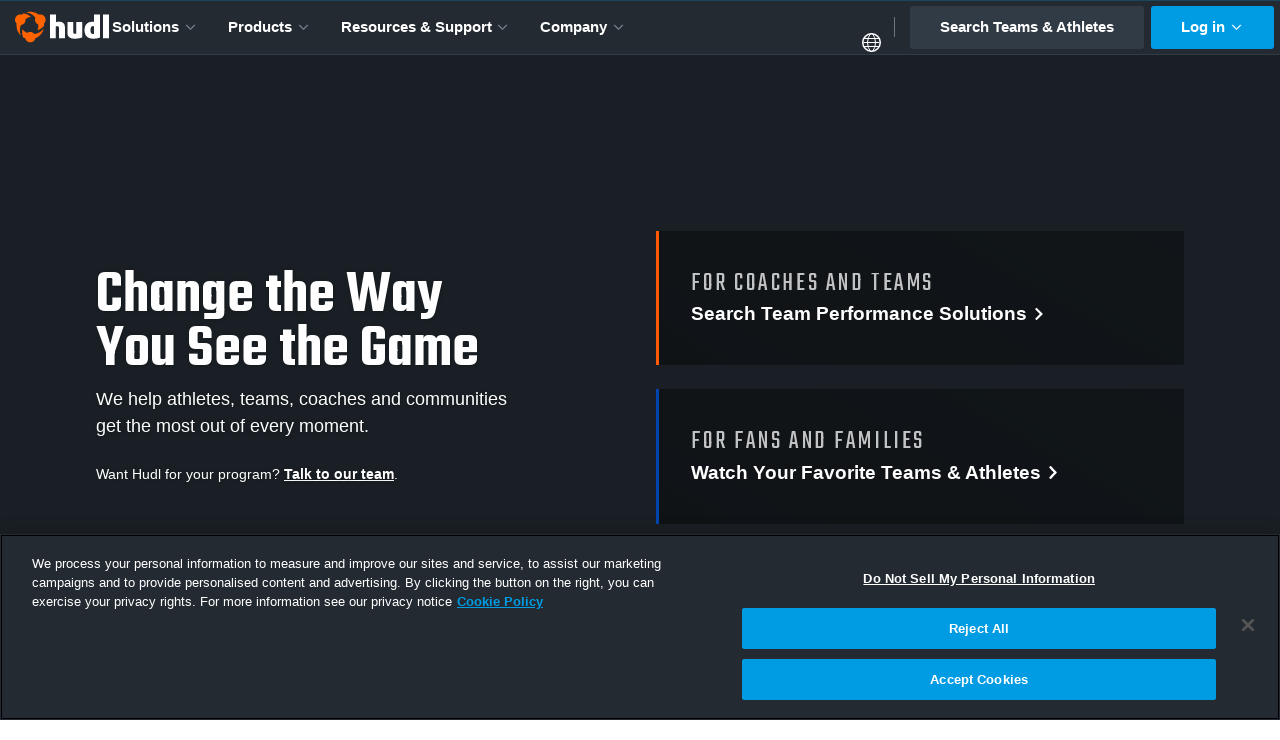

--- FILE ---
content_type: text/html; charset=UTF-8
request_url: https://helptool.hudl.com/
body_size: 41700
content:
<!doctype html>
<html class="no-js" lang="en-US">
<head>
<meta charset="utf-8">

<meta name="Copyright" content="Hudl">
<meta name="viewport" content="width=device-width, initial-scale=1">
<meta property="fb:pages" content="112477931222">

<link rel="home" href="https://www.hudl.com/">

<link rel="dns-prefetch" href="https://static.hudl.com">
<link rel="dns-prefetch" href="https://sc.hudl.com">
<link rel="preconnect" href="https://fonts.googleapis.com">
<link rel="preconnect" href="https://fonts.gstatic.com" crossorigin>

<link rel="icon" href="https://sc.hudl.com/favicon.ico" sizes="any">
<link rel="icon" href="https://sc.hudl.com/favicon.svg" type="image/svg+xml">
<link rel="apple-touch-icon" href="https://sc.hudl.com/apple-touch-icon.png">
<link rel="mask-icon" href="https://sc.hudl.com/safari-pinned-tab.svg" color="#ff6300">
<meta name="theme-color" content="#ffffff">
<title>Hudl • The leader in sports technology, video analysis &amp; data</title>
<meta name="description" content="Hudl’s sports technology software, video capture and data insights helps athletes, coaches, teams and organizations win at every level.">


<meta name="twitter:card" content="summary_large_image">
<meta name="twitter:site" content="@hudl">
<meta name="twitter:title" content="Hudl • The leader in sports technology, video analysis &amp; data">
<meta name="twitter:description" content="Hudl’s sports technology software, video capture and data insights helps athletes, coaches, teams and organizations win at every level.">
<meta name="twitter:url" content="https://www.hudl.com/">
<meta name="twitter:image" content="https://static.hudl.com/craft/hudl-default-OG.jpg?mtime=20191218113232">

<meta property="og:title" content="Hudl • The leader in sports technology, video analysis &amp; data">
<meta property="og:description" content="Hudl’s sports technology software, video capture and data insights helps athletes, coaches, teams and organizations win at every level.">
<meta property="og:url" content="https://www.hudl.com/">
<meta property="og:image" content="https://static.hudl.com/craft/hudl-default-OG.jpg?mtime=20191218113232">
<meta property="og:type" content="website">
<meta property="og:app_id" content="137562929649180" />
<meta property="og:site_name" content ="Hudl">
    <link rel="canonical" href="https://www.hudl.com/">
	<link rel="alternate" hreflang="en-US" href="https://www.hudl.com/">
	<link rel="alternate" hreflang="en-GB" href="https://www.hudl.com/en_gb/">
	<link rel="alternate" hreflang="es-419" href="https://es.hudl.com/es-xl">
	<link rel="alternate" hreflang="pt-BR" href="https://pt.hudl.com/pt">
	<link rel="alternate" hreflang="ja" href="https://jp.hudl.com/ja">
	<link rel="alternate" hreflang="en" href="https://www.hudl.com/en_gb/">
	<link rel="alternate" hreflang="x-default" href="https://www.hudl.com/en_gb/">

	<script>
		window.hudl = window.hudl || {};
		window.hudl.l10n = window.hudl.l10n || {};
		window.hudl.l10n.alternates = [{"language":"en-US","languageDisplay":"English (United States)","current":true,"url":"https:\/\/www.hudl.com\/"},{"language":"en-GB","languageDisplay":"English (International)","current":false,"url":"https:\/\/www.hudl.com\/en_gb\/"},{"language":"es-419","languageDisplay":"espa\u00f1ol (Latinoam\u00e9rica)","current":false,"url":"https:\/\/es.hudl.com\/es-xl"},{"language":"pt-BR","languageDisplay":"portugu\u00eas (Brasil)","current":false,"url":"https:\/\/pt.hudl.com\/pt"},{"language":"ja","languageDisplay":"\u65e5\u672c\u8a9e","current":false,"url":"https:\/\/jp.hudl.com\/ja"}];
		window.hudl.l10n.sites = [{"language":"en-US","languageDisplay":"English (United States)","url":"https:\/\/www.hudl.com\/","external":false},{"language":"en-GB","languageDisplay":"English (International)","url":"https:\/\/www.hudl.com\/en_gb\/","external":false},{"language":"es-419","languageDisplay":"espa\u00f1ol (Latinoam\u00e9rica)","url":"https:\/\/es.hudl.com\/es-xl","external":true},{"language":"pt-BR","languageDisplay":"portugu\u00eas (Brasil)","url":"https:\/\/pt.hudl.com\/pt","external":true},{"language":"ja","languageDisplay":"\u65e5\u672c\u8a9e","url":"https:\/\/jp.hudl.com\/ja","external":true}];
	</script>
  <meta name="zoom-domain-verification" content="ZOOM_verify_r2ewXDE1TU6QyJT4SRxAKw">
<meta name="facebook-domain-verification" content="rmf3yxifz1nsqgjcydver6d5ij7462">
<link href="https://fonts.googleapis.com/css2?family=Poppins:wght@700&family=Teko:wght@300;400;500;600" rel="stylesheet">
  <link rel="stylesheet" href="https://sc.hudl.com/cms/assets/styles/external/external.css?id=fe187efd5dbc8e40ef3b8092b54bd126">
  <link rel="stylesheet" href="https://sc.hudl.com/cms/assets/styles/critical.css?id=8339a912852d56ff80c4a3d0b54dfde6">
  <link rel="stylesheet" href="https://sc.hudl.com/cms/assets/styles/styles.css?id=3fb1a1c9baba196bbfa1b54960ddf620">
  <!-- OneTrust Cookies Consent Notice start for hudl.com -->
<script
    src="https://cdn.cookielaw.org/scripttemplates/otSDKStub.js"
    data-document-language="true"
    data-domain-script="3bd688f5-b6bf-4b17-939b-ebc3cf875964"
></script>
<!-- OneTrust Cookies Consent Notice end for hudl.com -->    
    <script>
        function OptanonWrapper() {}

        /* Utility function for checking user consent values */
        function hasConsent(category) {
            const categories = {
                "performance": "C0002",
                "functional": "C0003",
                "targeting": "C0004",
                "social": "C0005"
            }
            return !!(
                (window.OptanonActiveGroups !== undefined) &&                           // OptanonActiveGroups is defined
                (categories[category] !== undefined) &&                                 // the provided category is valid
                (window.OptanonActiveGroups.indexOf(','+categories[category]+',') > -1) // Consent is given for this category
            )
        }
    </script>

<script>
    window.craftCMS = true;
    window.hudlEnableRumScripts = true;
</script>

            <script>
    (function(w,d,s,l,i){w[l]=w[l]||[];w[l].push({'gtm.start':
    new Date().getTime(),event:'gtm.js'});var f=d.getElementsByTagName(s)[0],
    j=d.createElement(s),dl=l!='dataLayer'?'&l='+l:'';j.async=true;j.src=
    '//www.googletagmanager.com/gtm.js?id='+i+dl;f.parentNode.insertBefore(j,f);
    })(window,document,'script','dataLayer','GTM-57574Z');
    </script>
    

  
  
  <link href="https://sc.hudl.com/cms/assets/styles/builders/grid-builder.css?id=ca217e4d3534afead0071f479f395074" rel="stylesheet">
<style>    .text-balance {
      text-wrap: balance;
    }
    .section--hero {
      --button-transition: none;
      background-position: center;
      background-size: cover;
    }

    .hero-button {
      display: block;
      padding: 2.5rem 2rem;
      border-left: 3px solid var(--accent-color);
      color: #fff;
      transition: var(--button-transition);
      text-decoration:none;
      cursor:pointer;
    }

    .hero-button--fans {
      --accent-color: rgb(0, 70, 175);
      background: linear-gradient(30deg, white, rgb(255,255,255,0.8), rgb(30,0,143,0.4), rgb(0,0,0,0.4), rgb(0,0,0,0.3));
      background-size: 800% 100%;
      background-position: 100% 0%;
    }
    .hero-button--teams {
      --accent-color: rgb(255,92,0);
      background: linear-gradient(30deg, white, rgb(255,255,255,0.8), rgb(255,80,0,0.4), rgb(0,0,0,0.4), rgb(0,0,0,0.3));
      background-size: 800% 100%;
      background-position: 100% 0%;
    }

    .hero-button:hover, .hero-button:focus {
      padding: 2.5rem 1.70rem 2.5rem 2.3rem;
      background-position: 0% 0%;
      text-shadow: 0px 0px 0px rgb(0,0,0,0), 0px 0px 0px rgb(0,0,0,0);
    }

    .hero-button:hover .hero-button__label,
    .hero-button:focus .hero-button__label {
      color: var(--accent-color);
    }

    .hero-button:hover .hero-button__desc,
    .hero-button:focus .hero-button__desc {
      color: black;
    }

    .hero-button--fans:hover, .hero-button--fans:focus {
      --accent-color: rgb(0, 156, 227);
    }
    .hero-button--teams:hover, .hero-button--fans:focus {
      --accent-color: rgb(255,110,0);
    }

    .hero-button__label {
      margin-block-end: 0.25em;
      font-size: 1.6rem;
      font-weight: 400;
      text-transform: uppercase;
      letter-spacing: 0.1em;
      color: rgb(255,255,255,0.75);
      transition: var(--button-transition);
    }
    .hero-button__desc {
      font-size: 1.2rem;
      font-weight: bold;
      line-height: 1.2;
      transition: var(--button-transition);
    }
    .hero-button__desc svg {
      position: relative;
      top: 0.05em;
      margin-inline-start: 0.25em;
      height: 0.75em;
      width: 0.75em;
    }

    #hero-video {
      position: absolute;
      inset: 0;
      overflow: hidden;
    }
    #hero-video video {
      position: absolute;
      aspect-ratio: 16 / 9;
      height: 100%;
      top: 50%;
      left: 50%;
      transform: translate(-50%, -50%);
      transition: opacity 500ms ease-out;
    }
    .herotext-shadow {
      text-shadow: 1px 1px 2px rgb(0,0,0,0.15), 0 0 4px rgb(0,0,0,0.15);
    }

    /* Visitor has _not_ indicated a preference for reduced motion in their OS */
    @media (prefers-reduced-motion: no-preference) {
      .section--hero {
        --button-transition: all 0.4s ease-in;
      }
    }

    @media (min-width: 992px) {
      #hero-video video {
        width: 100%;
        height: auto;
      }
    }

    .box-notch {
      clip-path: polygon(100% 0, 100% 89%, 91% 100%, 0 100%, 0 0);
    }

    .box-notch img {
      aspect-ratio: 2;
      object-fit: cover;
    }

    .card:hover img {
      -webkit-transform: scale(1.05);
      -ms-transform: scale(1.05);
      transform: scale(1.05);
      transition: all 0.5s ease;
    }

    p > a {
      font-weight: bold;
    }

    @media (min-width: 440px) {
      .hero-button {
        /* max-width: 35ch;*/
      }
    }

    @media (min-width: 992px) {
      .hero-copy > .col-content > div {
        padding-inline: 1rem;
      }
    }

    @media (min-width: 1140px) {
      .hero-copy > .col-content > div {
        padding-inline: 0;
      }
    }
</style>
</head>

<body class="">
<script>window.dataLayer = window.dataLayer || [];</script>
        <noscript><iframe src="//www.googletagmanager.com/ns.html?id=GTM-57574Z"
    height="0" width="0" style="display:none;visibility:hidden"></iframe></noscript>
    
  <header class="mainnav mainnav--hide-mobile de mainnav--de">
  <a href="#maincontent" class="skip-nav">Skip to main content</a>
  <svg style="display:none;">
    <symbol id="chevron" viewBox="0 0 16 16">
      <path fill="currentColor" stroke="currentColor" stroke-width=".4" d="m8 5 4.711 4.711-.679.68L8 6.359 3.968 10.39l-.68-.68z"/>
    </symbol>
    <symbol id="arrow_right_alt" viewBox="0 0 20 20">
      <path fill="currentColor" d="m11.539 14.711-.879-.904 3.183-3.183H3.75v-1.25h10.093L10.66 6.193l.879-.904L16.25 10z"/>
    </symbol>
  </svg>

  <a href="https://www.hudl.com/" class="mainnav__sitename" title="Home" data-qa-id="site-logo">
    <svg xmlns="http://www.w3.org/2000/svg" viewBox="0 0 87.2 28.5"><title>Hudl</title><style>.st0{fill:#ff6300}.st1{fill:#232a31}</style><path d="M14.5 4.6c-1.8-1.5-4-2.6-6.4-3q-.9.45-1.8 1.2h-.1C4.1 2.2 1.8 3.1.7 5c-1.2 2-.7 4.5.8 6v.1c-.1.6-.1 1.2-.1 1.8 0 3.5 1.4 6.6 3.7 9 .1.1.2 0 .2-.1-.5-1.4-.8-2.8-.8-4.4 0-1.8.4-3.4 1-4.9 0 0 0-.1.1-.1 1.4-.2 2.8-1 3.6-2.4.5-1 .6-2 .5-3v-.1c1.4-1 3-1.7 4.7-2.1.2 0 .2-.2.1-.2" class="st0"/><path d="M6.9 16.7c-.5 2.3-.3 4.8.6 7.1.6.4 1.3.7 1.9.9l.1.1c.5 2.1 2.4 3.7 4.7 3.7s4.2-1.6 4.7-3.7c0 0 0-.1.1-.1.5-.2 1.1-.5 1.6-.8 3-1.7 5.1-4.5 5.9-7.6 0-.1-.1-.2-.2-.1-.9 1.1-2.1 2.1-3.4 2.9-1.5.9-3.1 1.4-4.8 1.6H18c-.9-1.1-2.3-1.9-3.8-1.9-1.1 0-2 .3-2.8.9h-.1q-2.4-1.05-4.2-3c0-.1-.1-.1-.2 0" class="st0"/><path d="M21.2 17.2c2.2-.8 4.3-2.2 5.8-4.1 0-.7 0-1.4-.1-2.1v-.1c1.6-1.5 2-4 .8-5.9-1.1-2-3.5-2.8-5.6-2.2H22c-.5-.4-1-.7-1.5-1C17.5.1 14-.3 10.9.5c-.1 0-.1.2 0 .2q2.1.45 4.2 1.5c1.5.9 2.8 2 3.8 3.3v.1c-.5 1.3-.5 2.9.3 4.3.5.9 1.3 1.6 2.2 2 0 0 .1 0 .1.1.2 1.7 0 3.4-.5 5.1.1.1.1.1.2.1" class="st0"/><path d="M40.8 24.7v-9.6c0-1-.5-1.6-1.7-1.6-.4 0-.8.1-1.2.2v11h-5.5V2.6H38v7.2c.8-.3 1.7-.5 2.7-.5 3.7 0 5.6 1.9 5.6 5.2v10.2zm14.8.4c-4.7 0-7-1.7-7-5.9V9.5h5.5v9.7c0 1 .5 1.4 1.5 1.4.5 0 .9-.1 1.2-.1v-11h5.5v14.4c-1.5.7-4.2 1.2-6.7 1.2m16.9 0c-5.2 0-8-2.8-8-8 0-4.7 2.4-7.7 7.2-7.7.5 0 1.2.1 1.6.2v-7h5.5V24c-1.3.6-3.6 1.1-6.3 1.1m.8-11.5c-.2-.1-.6-.2-1-.2-1.5 0-2.3 1.4-2.3 3.6 0 2.6.8 3.8 2.4 3.8.4 0 .7 0 .9-.1zm8.3 11.1V2.6h5.5v22.1z" class="st1"/></svg>

  </a>

  <button class="mainnav__toggle">
    <svg class="mainnav__toggle__open" fill="none" xmlns="http://www.w3.org/2000/svg" viewBox="8 8 22 22">
      <title>Menu</title>
      <rect fill="currentColor" x="8" y="8" width="22" height="3" />
      <rect fill="currentColor" x="8" y="17" width="18" height="3" />
      <rect fill="currentColor" x="8" y="26" width="20" height="3" />
    </svg>
    <svg class="mainnav__toggle__close" fill="none" xmlns="http://www.w3.org/2000/svg" viewBox="8 8 22 22">
      <title>Close</title>
      <path fill-rule="evenodd" clip-rule="evenodd" d="M29.57 10.67a.9.9 0 000-1.26l-.98-.98a.9.9 0 00-1.26 0L19 16.76l-8.33-8.33a.9.9 0 00-1.26 0l-.98.98a.9.9 0 000 1.26L16.76 19l-8.33 8.33a.9.9 0 000 1.26l.98.98a.9.9 0 001.26 0L19 21.24l8.33 8.33a.9.9 0 001.26 0l.98-.98a.9.9 0 000-1.26L21.24 19l8.33-8.33z" fill="currentColor" />
    </svg>
  </button>

  <nav id="site-navigation" class="mainnav__items">
    <div class="mainnav__container mainnav__container--horizontal-compact">
          <a href="#" class="mainnav__item mainnav__item--expandable">
        Solutions
        <svg class="mainnav__item__disclosure">
          <use xlink:href="#chevron"></use>
        </svg>
      </a>
              <div class="subnav" hidden>
        <div class="subnav__inner">
                  <div class="subnav__group half-split">
        <div class="subnav__group subnav__group--first">
      <p class="subnav__heading">Browse by Organization</p>
        <ul class="subnav__items">
  <li>
    <a href="https://www.hudl.com/solutions/club" class="subnavitem subnavitem--icon" >
      <svg xmlns="http://www.w3.org/2000/svg" width="18" height="13" fill="none">
  <path fill="currentColor" fill-rule="evenodd" d="M5.464 3.536A3.535 3.535 0 0 0 9 7.07 3.535 3.535 0 1 0 9 0a3.536 3.536 0 0 0-3.536 3.536m7.567-2.342c.4.688.629 1.488.629 2.342a4.64 4.64 0 0 1-1.051 2.948q.375.185.707.407.17.02.344.02a2.893 2.893 0 1 0-.63-5.717M1.447 4.019A2.892 2.892 0 0 0 4.683 6.89q.333-.222.707-.407a4.64 4.64 0 0 1-1.05-2.948c0-.854.229-1.654.63-2.342a2.893 2.893 0 0 0-3.523 2.825m12.877 3.739c.703.788 1.105 1.76 1.105 2.85q0 .328-.01.642h1.967a.593.593 0 0 0 .59-.573s.024-.321.024-.874c0-1.228-.855-2.189-2.13-2.696-.452.324-.977.55-1.546.651M0 9.803a12 12 0 0 0 .026.875.6.6 0 0 0 .593.572h1.963q-.01-.314-.01-.642c0-1.09.4-2.062 1.104-2.85a3.8 3.8 0 0 1-1.546-.651C.855 7.614 0 8.575 0 9.803m9-1.627c-1.007 0-1.94-.32-2.7-.865-1.56.62-2.604 1.794-2.604 3.297 0 .676.039 1.202.039 1.202.017.312.29.565.594.565h9.349c.31 0 .576-.25.59-.566 0 0 .035-.527.035-1.201 0-1.503-1.045-2.678-2.603-3.297a4.62 4.62 0 0 1-2.7.865" clip-rule="evenodd"></path>
</svg>


    <div class="subnavitem__label">Club and Youth Sports</div>
      <div class="subnavitem__desc">Elevate your club with automatic video capture, livestreaming and sharing.</div>
  </a>
  </li>
  <li>
    <a href="https://www.hudl.com/solutions/high-school" class="subnavitem subnavitem--icon" >
      <svg xmlns="http://www.w3.org/2000/svg" width="16" height="15" fill="none">
  <rect width="8.571" height="2.857" x="3.571" fill="currentColor" rx=".357"></rect>
  <rect width="4.286" height="4.286" x="5.714" y="10.714" fill="currentColor" rx=".357"></rect>
  <rect width="4.286" height="4.286" x="11.428" y="10.714" fill="currentColor" rx=".357"></rect>
  <rect width="4.286" height="4.286" y="10.714" fill="currentColor" rx=".357"></rect>
  <path fill="currentColor" d="M7.143 2.857h1.429v9.286H7.143z"></path>
  <path fill="currentColor" d="M7.143 2.857h1.429v7.857H7.143zm5.714 3.572h1.071c.198 0 .357.16.357.357v3.928h-1.428zm-11.429.357c0-.198.16-.357.357-.357h1.072v4.285H1.428z"></path>
  <path fill="currentColor" d="M12.856 6.429v1.429h-10v-1.43z"></path>
</svg>


    <div class="subnavitem__label">High School Teams and Athletic Departments</div>
      <div class="subnavitem__desc">Our all-in-one solutions simplify athletic departments and elevate every team.</div>
  </a>
  </li>
  <li>
    <a href="https://www.hudl.com/solutions/college" class="subnavitem subnavitem--icon" >
      <svg xmlns="http://www.w3.org/2000/svg" width="20" height="21" fill="none">
  <path fill="currentColor" fill-rule="evenodd" d="M9.565.274a.18.18 0 0 1 .252-.166l4.298 1.842a.18.18 0 0 1 .007.33l-3.51 1.671a.18.18 0 0 0-.104.163v1.608c0 .1-.08.181-.18.181h-.582a.18.18 0 0 1-.18-.18zm.944 2.395c0 .133.138.22.258.163l1.066-.507a.18.18 0 0 0-.007-.33l-1.065-.457a.18.18 0 0 0-.252.167z" clip-rule="evenodd"></path>
  <path stroke="currentColor" d="M15.283 20.37v-9.435h2.648c.867 0 1.57.702 1.57 1.569v7.866ZM2.069 10.935h2.648v9.435H.5v-7.866c0-.867.702-1.57 1.569-1.57zm11.844-1.37c0-1.92-1.752-3.478-3.913-3.478S6.087 7.644 6.087 9.565" style="display:inline"></path>
  <path fill="currentColor" fill-rule="evenodd" d="M4.348 9.11c0-.23.185-.414.414-.414h10.477c.228 0 .413.185.413.413v11.347a.414.414 0 0 1-.413.414H4.762a.414.414 0 0 1-.414-.414Zm4.47 7.05a.17.17 0 0 0-.049.12v2.115c0 .1-.08.18-.18.18h-.582a.18.18 0 0 1-.18-.18v-2.249c0-.182.064-.36.182-.499a2.436 2.436 0 0 1 3.722 0c.118.14.183.317.183.5v2.248c0 .1-.081.18-.181.18h-.582a.18.18 0 0 1-.18-.18V16.28a.17.17 0 0 0-.05-.12 1.493 1.493 0 0 0-2.103 0m-2.631-4.856a.1.1 0 0 0-.1.1v.67a.1.1 0 0 0 .1.1h7.626a.1.1 0 0 0 .1-.1v-.67a.1.1 0 0 0-.1-.1z" clip-rule="evenodd" style="display:inline"></path>
  <path fill="currentColor" d="M16.522 13.144a.1.1 0 0 1 .1-.1h1.539a.1.1 0 0 1 .1.1v.669a.1.1 0 0 1-.1.1h-1.54a.1.1 0 0 1-.1-.1zm-14.783 0a.1.1 0 0 1 .1-.1h1.54a.1.1 0 0 1 .1.1v.669a.1.1 0 0 1-.1.1h-1.54a.1.1 0 0 1-.1-.1z"></path>
</svg>


    <div class="subnavitem__label">Colleges and Universities</div>
      <div class="subnavitem__desc">Advanced video and data solutions—with every team on one invoice and one platform.</div>
  </a>
  </li>
  <li>
    <a href="https://www.hudl.com/solutions/professional" class="subnavitem subnavitem--icon" >
      <svg xmlns="http://www.w3.org/2000/svg" width="20" height="19" fill="none">
  <path fill="currentColor" fill-rule="evenodd" d="M18.315 9.288c.39-.353.487-.631.487-.82s-.096-.467-.487-.82c-.39-.353-1.003-.71-1.835-1.028-1.658-.634-4.007-1.045-6.645-1.045s-4.987.41-6.644 1.045c-.832.318-1.446.675-1.836 1.028s-.487.632-.487.82c0 .189.096.467.487.82.39.353 1.004.71 1.836 1.029 1.657.633 4.006 1.044 6.644 1.044s4.987-.41 6.645-1.044c.832-.318 1.445-.676 1.835-1.029m-8.48 2.94c5.432 0 9.835-1.683 9.835-3.76s-4.403-3.76-9.835-3.76S0 6.39 0 8.468s4.403 3.76 9.835 3.76" clip-rule="evenodd"></path>
  <path fill="currentColor" fill-rule="evenodd" d="M9.735 9.48c-1.693 0-3.206.172-4.265.44a8 8 0 0 0-.248.067.185.185 0 0 1-.228-.12l-.153-.483a.177.177 0 0 1 .118-.225q.144-.042.298-.08c1.148-.29 2.737-.466 4.478-.466 1.842 0 3.517.196 4.68.52.097.026.15.127.122.222l-.147.485a.184.184 0 0 1-.226.123c-1.06-.291-2.642-.482-4.429-.482" clip-rule="evenodd"></path>
  <path fill="currentColor" fill-rule="evenodd" d="M9.903 7.745c-2.57 0-4.87.343-6.486.882a10 10 0 0 0-.478.173.184.184 0 0 1-.238-.098l-.195-.467A.18.18 0 0 1 2.603 8q.258-.102.539-.196c1.728-.576 4.126-.927 6.76-.927 2.838 0 5.406.407 7.157 1.068.093.035.139.14.102.233l-.188.47a.184.184 0 0 1-.235.103c-1.621-.608-4.07-1.006-6.835-1.006" clip-rule="evenodd"></path>
  <path fill="currentColor" fill-rule="evenodd" d="M19.307 8.628a.36.36 0 0 1 .281.427l-1.67 8.07a.36.36 0 0 1-.197.252l-.032.016c-2.028.976-4.772 1.489-7.598 1.507-2.83.018-5.783-.458-8.236-1.499l-.035-.015a.36.36 0 0 1-.214-.265L.075 9.049a.36.36 0 0 1 .288-.423L.505 8.6a.36.36 0 0 1 .423.287l1.443 7.61c.023.12.105.222.22.267 2.242.873 4.91 1.285 7.494 1.268 2.571-.016 5.023-.457 6.867-1.256a.35.35 0 0 0 .205-.255l1.581-7.642a.36.36 0 0 1 .428-.28zM1.736 1.142a.18.18 0 0 1 .252-.166l3.904 1.673a.18.18 0 0 1 .007.33l-3.193 1.52a.18.18 0 0 0-.103.163v1.745c0 .1-.08.181-.18.181h-.507a.18.18 0 0 1-.18-.18zM2.603 3.3c0 .133.139.22.259.164l.93-.444a.18.18 0 0 0-.006-.33l-.93-.398a.18.18 0 0 0-.253.166zM8.533.274a.18.18 0 0 1 .252-.166l3.905 1.673a.18.18 0 0 1 .007.33L9.504 3.63a.18.18 0 0 0-.103.163V5.25c0 .1-.08.181-.18.181h-.507a.18.18 0 0 1-.18-.18zm.868 2.159c0 .132.139.22.259.163l.93-.444a.18.18 0 0 0-.006-.329l-.93-.399a.18.18 0 0 0-.253.166zm6.075-1.291a.18.18 0 0 1 .252-.166l3.905 1.673a.18.18 0 0 1 .006.33l-3.192 1.52a.18.18 0 0 0-.103.163v1.456c0 .1-.081.18-.181.18h-.506a.18.18 0 0 1-.181-.18zm.868 2.158c0 .133.138.22.258.164l.931-.444a.18.18 0 0 0-.006-.33l-.931-.398a.18.18 0 0 0-.252.166z" clip-rule="evenodd"></path>
  <path fill="currentColor" fill-rule="evenodd" d="m10 12-9-2 1 7 8 1.5 7.5-1.5 1.5-7zm-1.177 2.751c0-.045.016-.089.048-.12a1.374 1.374 0 0 1 1.928 0 .17.17 0 0 1 .049.12v1.925c0 .1.08.181.18.181h.506c.1 0 .181-.08.181-.18v-2.054a.72.72 0 0 0-.168-.46 2.24 2.24 0 0 0-3.424 0 .7.7 0 0 0-.168.46v2.053c0 .1.08.181.18.181h.507c.1 0 .18-.08.18-.18z" clip-rule="evenodd"></path>
</svg>


    <div class="subnavitem__label">Professional Sports</div>
      <div class="subnavitem__desc">An end-to-end platform, designed for the world’s top organizations.</div>
  </a>
  </li>
  <li>
    <a href="https://www.hudl.com/advertise" class="subnavitem subnavitem--icon" >
      <svg xmlns="http://www.w3.org/2000/svg" width="18" height="18" fill="none">
  <path fill="currentColor" fill-rule="evenodd" d="M7.885 2.873a1.5 1.5 0 0 0-.333-.355c-1.168-.896-3.45.104-5 2.12C1 6.659.688 9.022 1.856 9.919q.275.21.616.29c.574.275 1.919.913 3.579 1.67a1.3 1.3 0 0 0-.362.502 1.33 1.33 0 0 0 .734 1.733l3.136 1.261a1.33 1.33 0 0 0 1.824-1.17c.953.39 1.873.75 2.695 1.042.023.21.104.382.249.493.425.327 1.23-.013 1.803-.755.573-.745.692-1.611.266-1.938-.155-.12-.361-.15-.589-.104-2.627-3.538-7.215-9.199-7.922-10.07M4.2 9.986c.883-.37 1.81-1.097 2.578-2.095.8-1.04 1.29-2.196 1.419-3.195l7.363 9.092s-.387.922-.76 1.034c-.19-.05-1.91-.826-3.98-1.776-.08-.058-3.335-1.537-3.335-1.537zm5.385 4.355c.372.149.704.192.853-.18a1.6 1.6 0 0 0 .053-.325 158 158 0 0 1-3.645-1.593c-.119.19-.202.35-.218.388-.149.372.12.57.492.72z" clip-rule="evenodd"></path>
</svg>


    <div class="subnavitem__label">Advertisers</div>
      <div class="subnavitem__desc">Partner with Hudl and make your brand part of a global sports destination.</div>
  </a>
  </li>
</ul>
  </div>
      <div class="subnav__group subnav__group--second subnav__group--accent">
      <p class="subnav__heading">Browse by Sport</p>
        <div class="subnav__group subnav__items--twocol-alt">
        <ul class="subnav__items">
  <li>
    <a href="https://www.hudl.com/sports/basketball" class="subnavitem subnavitem--icon" >
      <svg xmlns="http://www.w3.org/2000/svg" width="22" height="22" viewBox="0 0 32 32" fill="none">
  <path fill-rule="evenodd" clip-rule="evenodd" d="M16 3C8.82 3 3 8.82 3 16s5.82 13 13 13 13-5.82 13-13S23.18 3 16 3m10.952 9.933c-2.17-1.062-4.473-1.283-5.276-1.288q-.217-1.095-.586-2.153c.968-.005 2.315-.153 3.267-1.207a11.36 11.36 0 0 1 2.595 4.648m.42 3.067c0 .973-.122 1.916-.352 2.817-1.334-2.154-3.067-3.208-4.97-3.424a22 22 0 0 0-.213-2.783c3.71.102 4.848 1.104 5.421 1.784q.115.784.115 1.606m-6.571-6.95c-.582-.93-1.407-2.876-2.528-4.04 2.043.416 3.891 1.457 5.374 2.808-.331.552-1.02 1.232-2.774 1.232zm-4.049-4.397c.794.633 1.954 1.95 2.838 4.07-2.553-.06-3.99-.353-5.952-1.674-1.045-.706-2.26-.926-3.301-.914A11.3 11.3 0 0 1 16 4.623q.383.005.752.03m-7.71 2.353c.98-.204 2.225-.14 4.103 1.045.37.251 2.71 1.666 6.772 1.517.22.637.416 1.338.57 2.103-7.894.314-13.978 3.76-15.847 4.856a11.34 11.34 0 0 1 4.401-9.52M4.745 17.661c4.992-2.834 10.668-4.911 15.906-5.051.127.845.204 1.763.217 2.753-2.337.22-4.746 2.205-6.347 4.078-1.462 1.712-4.274 4.253-5.897 5.209a11.32 11.32 0 0 1-3.879-6.989m4.818 7.72c1.826-.893 4.125-3.276 4.698-3.952 3.54-4.1 5.693-4.881 6.594-5.03-.09 2.94-.735 6.483-2.265 10.677a11.37 11.37 0 0 1-9.028-1.695m10.476 1.253c.446-1.173 1.87-5.43 2.005-10.196 2.439.412 3.909 2.43 4.516 3.785a11.4 11.4 0 0 1-6.52 6.41" fill="currentColor"></path>
</svg>


    <div class="subnavitem__label">Basketball</div>
  </a>
  </li>
  <li>
    <a href="https://www.hudl.com/sports/baseball" class="subnavitem subnavitem--icon" >
      <svg xmlns="http://www.w3.org/2000/svg" width="22" height="22" viewBox="0 0 32 32" fill="none">
  <path fill-rule="evenodd" clip-rule="evenodd" d="M16 3C8.82 3 3 8.82 3 16s5.82 13 13 13 13-5.82 13-13S23.18 3 16 3m-.412 24.13c.23.09.438.17.637.239l-.22.004c-6.19 0-11.225-4.945-11.37-11.101.073-.034.166-.098.29-.2.08-.068.148-.14.22-.216q.377.109.803.276c-.06.063-.119.106-.17.114-.556.077-.301 1.02.413.625.216-.055.433-.17.62-.348.331.165.68.352 1.032.565-.39.144-.671.203-.85.267-.475.166-.008.604.277.659.633-.081 1.07-.225 1.38-.42q.534.355 1.088.777c-.476.072-.964.123-1.194.204-.476.165-.217.633.072.692.876.06 1.492-.038 1.93-.246q.514.431 1.032.921a.5.5 0 0 1-.111.035c-.518.05-1.083.063-1.343.135-.484.132-.254.616.026.697.99.132 1.682.08 2.175-.115q.416.427.824.893c-.03.008-.06.017-.08.017-.519.017-1.088 0-1.347.05-.493.102-.293.6-.017.697 1.024.204 1.678.213 2.137.064q.32.401.633.82c-.455.009-.905 0-1.126.047-.493.102-.293.599-.017.696.777.153 1.33.183 1.742.11q.3.446.586.91c-.45-.05-.994-.136-1.19-.115-.458.056-.02.604.226.714.595.115 1.05.174 1.414.174q.236.422.46.863c-.396-.034-.761-.094-.97-.068-.45.046-.258.459-.012.565m2.545.15-.005-.069c.226-.178.455-.446.71-.781.37-.48-.196-.918-.722-.366-.128.136-.26.234-.391.315a30 30 0 0 0-.523-.922c.255-.208.45-.518.676-.939.284-.535-.468-1.075-.701-.476-.12.302-.272.51-.438.654a33 33 0 0 0-.735-1.117c.23-.26.4-.595.612-.964.327-.574-.518-.863-.833-.323a3.4 3.4 0 0 1-.344.493c-.246-.34-.51-.684-.781-1.033.148-.225.28-.497.424-.811.332-.714-.488-1.321-.764-.54-.077.217-.187.4-.31.557a29 29 0 0 0-.846-.96c.178-.28.289-.616.374-.994.14-.646-.616-.99-.892-.302a2.5 2.5 0 0 1-.26.488 21 21 0 0 0-1.062-.99c.137-.335.17-.73.154-1.142-.03-.659-.825-.799-.888-.179-.022.226-.068.43-.124.612q-.561-.44-1.155-.828c.089-.37.093-.795.115-1.25.025-.513-.833-.352-.82-.029.017.327.02.616.008.854q-.643-.374-1.317-.671.071-.324.06-.744c-.03-.658-.655-.692-.714-.072-.004.064-.077.26-.174.484a10 10 0 0 0-.837-.25c.174-.578.068-1.13-.438-1.28a.6.6 0 0 0-.331-.003 11.39 11.39 0 0 1 9.418-8.943c-.242.182-.497.442-.777.807-.37.48.195.9.722.348.153-.161.306-.272.455-.356q.215.402.514.913c-.285.204-.493.531-.73.981-.285.536.466 1.075.7.476.132-.336.31-.556.493-.7.22.347.463.721.73 1.108-.254.263-.433.62-.662 1.024-.327.573.518.862.832.323a3.4 3.4 0 0 1 .396-.553q.368.504.781 1.02c-.17.242-.314.535-.476.884-.33.713.49 1.32.765.54.09-.252.221-.46.37-.63q.407.474.845.94c-.212.297-.344.666-.437 1.091-.14.646.616.99.892.302.089-.225.208-.42.331-.59q.505.49 1.05.95c-.192.366-.234.812-.217 1.284.03.658.824.799.888.178.03-.293.093-.552.178-.773q.562.426 1.156.807c-.145.412-.145.901-.17 1.432-.026.514.832.353.82.03-.022-.434-.026-.803.008-1.067q.658.378 1.347.68c-.08.264-.123.574-.11.943.03.659.654.693.713.073.009-.085.115-.37.26-.672.267.094.539.29.815.366-.259.637-.187 1.572.374 1.572h.004c-.9 4.686-4.482 7.931-9.006 8.79m8.42-11.556c.004 0 .008-.004.008-.004.557-.077.302-1.02-.412-.625a1.4 1.4 0 0 0-.484.234q-.466-.23-.964-.519c.28-.093.497-.144.641-.195.476-.166.009-.603-.276-.659-.527.069-.918.179-1.21.328a25 25 0 0 1-1.016-.718c.39-.056.765-.102.956-.166.476-.166.216-.633-.072-.693-.765-.05-1.334.018-1.755.17a24 24 0 0 1-1.007-.888c.493-.042 1.011-.059 1.253-.127.485-.132.255-.616-.025-.697-.884-.119-1.534-.089-2.014.06q-.408-.412-.803-.858c.489-.013 1.003 0 1.245-.051.493-.102.293-.6.017-.697-.918-.183-1.542-.208-1.988-.106a38 38 0 0 1-.616-.778c.395-.004.769-.004.964-.046.493-.102.293-.6.017-.697-.697-.136-1.21-.17-1.606-.128q-.294-.426-.578-.879c.417.05.871.119 1.046.098.458-.056.02-.604-.226-.714a9 9 0 0 0-1.3-.174q-.24-.42-.467-.854c.353.034.667.08.858.06.459-.056.268-.464.021-.574a16 16 0 0 0-.543-.204c6.164.11 11.135 5.123 11.169 11.305-.017.017-.039.034-.056.05a6 6 0 0 1-.777-.254" fill="currentColor"></path>
</svg>


    <div class="subnavitem__label">Baseball</div>
  </a>
  </li>
  <li>
    <a href="https://www.hudl.com/sports/football" class="subnavitem subnavitem--icon" >
      <svg xmlns="http://www.w3.org/2000/svg" width="22" height="22" viewBox="0 0 32 32" fill="none">
  <path fill-rule="evenodd" clip-rule="evenodd" d="M9.237 8.72c6.676-5.756 15.152-5.114 17.6-3.91 2.075 2.815 1.789 12.06-4.302 17.988-8.91 8.669-17.755 5.31-18.772 4.694C.61 16.727 8.183 9.456 9.237 8.72m16.427-2.737c.36.76.609 1.745.715 2.868q-.068.294-.147.588c-.683-1.152-1.475-3.1-4.429-3.995 1.614 0 2.946.253 3.86.54M10.802 9.501c2.884-2.288 5.736-3.383 8.223-3.82 2.664.988 5.2 3.076 6.598 5.613-2.598 6.68-8.808 10.903-13.747 13.265-1.683-3.55-5.061-5.23-6.814-5.879.785-3.22 2.52-6.626 5.74-9.18m-6.16 11.581c2.054 1.046 4.334 2.745 5.085 4.424a32 32 0 0 1-3.55 1.222 11 11 0 0 1-1.246-.409c-.359-1.331-.51-3.182-.29-5.237m16.72.543c-4.976 4.437-9.473 5.659-12.921 5.458 11.067-3.574 16.001-10.07 17.84-14.792-.454 3.158-1.928 6.663-4.919 9.334M9.14 15.727q.216.115.436.242a20 20 0 0 0-.292.458c-.301.485.45.668.653.359.096-.13.195-.253.293-.38.09.069.18.138.274.22.528.461.854-.254.544-.494-.098-.076-.225-.18-.37-.295q.373-.462.752-.902c.128.095.244.187.365.288.342.286 1.272-.121.657-.583a29 29 0 0 0-.462-.34q.412-.455.823-.883c.21.144.382.268.5.353.304.216 1.19-.072.558-.58a9 9 0 0 0-.48-.36q.528-.525 1.038-.994c.283.182.522.342.658.438.336.233.974-.274.387-.678a18 18 0 0 0-.448-.296 32 32 0 0 1 .773-.66c.204.111.395.217.545.3.496.27.96-.191.56-.57a3 3 0 0 0-.388-.297c.276-.21.538-.404.777-.568.137.103.265.207.372.307.349.328.828.021.496-.305a8 8 0 0 0-.359-.331 7 7 0 0 1 .534-.298c.699-.334.152-.67-.194-.596a10 10 0 0 0-1.023.43 1.3 1.3 0 0 0-.406-.12c-.182-.005-.742.23-.467.327.086.03.171.073.257.112q-.488.273-.954.59a6 6 0 0 0-.4-.126c-.574-.15-1.156.404-.692.525.1.027.224.074.357.13q-.37.285-.722.587a4 4 0 0 0-.544-.264c-.321-.099-.964.292-.485.547.14.075.289.16.438.246q-.526.492-1 .995a14 14 0 0 0-.454-.258c-.412-.225-.938.412-.452.67q.18.094.35.194-.401.457-.751.89a3 3 0 0 0-.377-.213c-.315-.14-.916.392-.357.744l.212.135c-.26.34-.487.655-.681.933a3 3 0 0 0-.478-.231c-.367-.136-.699.429-.373.602" fill="currentColor"></path>
</svg>


    <div class="subnavitem__label">Football</div>
  </a>
  </li>
  <li>
    <a href="https://www.hudl.com/sports/ice-hockey" class="subnavitem subnavitem--icon" >
      <svg xmlns="http://www.w3.org/2000/svg" width="22" height="22" viewBox="0 0 32 32" fill="none">
  <path fill-rule="evenodd" clip-rule="evenodd" d="M20.384 12.553c1.487-2.846 4.27-8.2 4.755-9.185.582-1.181 3.13.803 2.838 1.47-.123.28-1 2.213-1.982 4.382a1324 1324 0 0 0-2.943 6.515c-.027.068-.18.294-.367.569-.106.155-.223.326-.334.494-.357.59-.717 1.151-1.088 1.728-.4.625-.813 1.267-1.244 1.98H18.31c.496-.829 1.09-1.685 1.645-2.484.684-.985 1.307-1.883 1.61-2.533q-.058-.028-.127-.066c-.266-.145-.64-.348-.847.058-1.24 1.988-3.093 4.397-4.376 4.529-1.657.17-6.832-2.367-8.858-3.382-2.016-1.01-2.796 1.094-3.038 1.748l-.004.01c-1.118 2.367-.714 3.48-.34 3.684 2.383 1.389 4.777 2.134 6.983 2.82l.805.252v1.852c-3.766-.882-6.488-2.416-7.756-3.13q-.214-.122-.372-.209c-2.337-1.286-1.726-3.21-.88-5.87q.033-.109.069-.218c1.074-3.4 3.573-2.962 4.486-2.588.436.18 1.118.499 1.917.873 2.238 1.05 5.389 2.526 6.585 2.526 1.543 0 3.82-4.434 4.387-5.537l.074-.143a.5.5 0 0 1 .11-.145m-7.418 13.944c0 1.118 2.452 2.027 5.477 2.027s5.48-.91 5.476-2.027V23.66c0-1.117-2.451-2.026-5.476-2.026s-5.477.905-5.477 2.026zm9.33-2.438c0-.672-1.725-1.215-3.853-1.215s-3.854.548-3.854 1.219 1.725 1.215 3.854 1.215c2.132 0 3.853-.548 3.853-1.22" fill="currentColor"></path>
</svg>


    <div class="subnavitem__label">Ice Hockey</div>
  </a>
  </li>
  <li>
    <a href="https://www.hudl.com/sports/rugby" class="subnavitem subnavitem--icon" >
      <svg xmlns="http://www.w3.org/2000/svg" width="22" height="22" viewBox="0 0 32 32" fill="none">
  <path fill-rule="evenodd" clip-rule="evenodd" d="M27.072 5.617a4.5 4.5 0 0 0-.72-.984c-2.8-2.876-11.885-2.165-17.882 3.832-5.993 5.995-6.724 15.199-3.828 17.879.282.261.613.494.98.694 1.86 1.021 4.727 1.25 7.81.543 3.077-.706 6.369-2.344 9.093-5.069a19.1 19.1 0 0 0 4.955-8.68c.834-3.256.642-6.311-.408-8.215M5.169 23.958c-1.38-3.17.02-9.656 4.583-14.219 4.58-4.58 11.021-6.311 14.301-4.546-2.173.261-4.86 1.446-7.598 3.365-1.184-.526-3.59.47-5.465 2.325-1.785 1.764-2.439 3.876-2.05 5.008-2.153 2.896-3.485 5.772-3.77 8.067m5.747-10.967c1.352-1.77 2.602-3.02 4.163-3.334 1.72.364-2.03 2.292-3.75 4.996-.36.576-1.765.106-.413-1.662m-4.37 12.446c-.593-2.002.772-5.302 3.378-8.73 1.184.184 3.223-.653 4.873-2.283 1.585-1.568 2.435-3.541 2.345-4.763 3.149-2.25 6.253-3.52 8.292-3.124.65 2.765-2.108 7.777-6.614 12.278-4.256 4.257-9.33 7.116-12.274 6.622m17.425-7.684a18.5 18.5 0 0 1-2.728 3.485 18.1 18.1 0 0 1-4.077 3.043c-2.549 1.4-5.24 2.095-7.438 2.07 3.035-.943 6.687-3.267 10.024-6.604 3.345-3.346 5.67-7.006 6.609-10.049.078 2.37-.723 5.306-2.39 8.055" fill="currentColor"></path>
</svg>


    <div class="subnavitem__label">Rugby</div>
  </a>
  </li>
  <li>
    <a href="https://www.hudl.com/sports/soccer" class="subnavitem subnavitem--icon" >
      <svg xmlns="http://www.w3.org/2000/svg" width="22" height="22" viewBox="0 0 32 32" fill="none">
  <path fill-rule="evenodd" clip-rule="evenodd" d="M16 3C8.82 3 3 8.82 3 16s5.82 13 13 13 13-5.82 13-13S23.18 3 16 3m11.237 14.767c-.85.956-2.426 1.678-3.335 1.984-.552-.735-1.521-2.056-2.184-2.952.128-1.661.476-5.098.54-6.64.692-.328 1.784-.727 2.944-.85a11.32 11.32 0 0 1 2.035 8.458m-11.772.604c-1.381-1.092-3.998-3.255-5.056-4.002.196-1.075.616-3.62.829-4.848 1.546-.646 4.728-1.924 5.973-2.387.913.603 3.135 2.294 4.087 3.02-.098 1.436-.37 4.512-.468 5.935-1.062.446-4.32 1.806-5.365 2.282M16 4.627q.84.002 1.657.123c-.153.442-.357 1.054-.523 1.53-1.563.565-5.183 2.026-6.444 2.532-.816-.187-2.146-.485-2.987-.582A11.32 11.32 0 0 1 16 4.627M4.75 14.322c.378.629 1.011 1.678 1.351 2.268-.267 1.14-.408 2.86-.454 4.117a11.3 11.3 0 0 1-1.02-4.703q.002-.86.123-1.682m1.78 7.983c-.123-2.29.234-4.606.434-5.774.79-.408 2.013-1.045 2.787-1.444 1.312 1.028 4.46 3.44 5.514 4.214 0 1.245 0 3.225.013 4.244-1.279.603-3.599 1.538-5.795 1.776a11.5 11.5 0 0 1-2.953-3.016m4.007 3.674c1.372-.208 3.832-.675 5.357-1.652 1.67.565 3.836.637 4.766.595v1.597c-.93.552-2.96.858-4.499.858-1.984-.004-4.006-.51-5.624-1.398m11.05.068v-1.733c0-.939 1.8-2.68 2.472-3.615 1.41-.434 2.422-.994 3.034-1.449-.876 2.94-3.65 5.383-5.506 6.797" fill="currentColor"></path>
</svg>


    <div class="subnavitem__label">Soccer</div>
  </a>
  </li>
  <li>
    <a href="https://www.hudl.com/sports/softball" class="subnavitem subnavitem--icon" >
      <svg xmlns="http://www.w3.org/2000/svg" width="22" height="22" viewBox="0 0 32 32" fill="none">
  <path fill-rule="evenodd" clip-rule="evenodd" d="M16 3C8.82 3 3 8.82 3 16s5.82 13 13 13 13-5.82 13-13S23.18 3 16 3m-.272 1.631c.034.073.098.166.2.29.068.08.14.148.216.22a10 10 0 0 1-.276.803c-.063-.06-.106-.119-.114-.17-.077-.556-1.02-.301-.625.412.055.217.17.434.348.62-.165.332-.352.68-.565 1.033-.144-.391-.203-.671-.267-.85-.166-.476-.604-.008-.659.276.081.633.225 1.071.42 1.381q-.355.534-.777 1.088c-.072-.476-.123-.965-.203-1.194-.166-.476-.633-.217-.693.072-.06.875.038 1.495.246 1.929a22 22 0 0 1-.921 1.032 1 1 0 0 1-.034-.11c-.051-.519-.064-1.084-.136-1.343-.132-.484-.616-.255-.697.026-.132.99-.08 1.682.115 2.175q-.427.415-.893.824a.3.3 0 0 1-.017-.08c-.017-.519 0-1.088-.05-1.347-.103-.493-.6-.293-.697-.017-.204 1.024-.213 1.678-.064 2.137q-.401.319-.82.633c-.008-.455 0-.905-.047-1.126-.102-.493-.599-.293-.696-.017-.153.777-.183 1.33-.11 1.742q-.446.3-.91.586c.05-.45.136-.994.115-1.19-.056-.458-.604-.02-.714.226-.115.594-.174 1.049-.174 1.414q-.422.235-.863.459c.034-.395.094-.76.068-.964-.055-.46-.463-.268-.573-.022-.09.23-.17.438-.238.638l-.004-.221C4.623 9.81 9.572 4.776 15.729 4.63m.072 20.456a2.9 2.9 0 0 0-.943-.11c-.658.03-.692.654-.072.713.085.009.37.115.671.26-.093.267-.459.54-.53.815-.638-.259-1.743-.187-1.743.374v.005c-4.694-.905-7.774-4.487-8.632-9.011l.153-.005c.178.226.488.455.824.71.48.37.939-.196.386-.722a1.8 1.8 0 0 1-.305-.391c.267-.145.586-.323.93-.523.208.255.522.45.939.676.535.284 1.079-.468.476-.701a1.64 1.64 0 0 1-.655-.438q.53-.331 1.118-.735c.259.23.594.4.968.612.574.331.863-.518.323-.833a3.4 3.4 0 0 1-.493-.344c.34-.246.684-.51 1.033-.781.225.148.497.28.811.424.714.332 1.321-.488.54-.764a2 2 0 0 1-.557-.31q.484-.407.96-.846c.28.178.616.289.994.374.646.14.99-.616.302-.892a2.5 2.5 0 0 1-.489-.26q.511-.511.99-1.062c.336.137.731.17 1.143.154.659-.03.799-.825.179-.888a3 3 0 0 1-.612-.124q.44-.561.828-1.155c.37.089.795.093 1.25.115.513.025.352-.833.029-.82a8 8 0 0 1-.854.008q.374-.643.671-1.317c.217.047.463.072.744.06.658-.03.692-.655.072-.714a3 3 0 0 1-.484-.174 10 10 0 0 0 .25-.837c.578.174 1.13.068 1.28-.438a.6.6 0 0 0 .003-.331 11.39 11.39 0 0 1 8.943 9.418c-.183-.242-.442-.497-.807-.777-.48-.37-.9.195-.348.722.161.153.272.306.357.455q-.403.215-.914.514c-.204-.285-.531-.493-.981-.73-.536-.285-1.075.466-.476.7.335.132.556.31.7.493-.348.22-.721.463-1.108.73-.263-.254-.62-.433-1.024-.662-.573-.327-.862.518-.323.832.247.145.42.277.553.396q-.504.368-1.02.781c-.242-.17-.535-.314-.884-.476-.713-.33-1.32.49-.54.765.252.09.46.225.63.37a29 29 0 0 0-.94.845c-.297-.212-.666-.344-1.091-.437-.646-.14-.99.616-.302.892.225.089.42.208.59.331q-.49.505-.95 1.05c-.366-.192-.812-.234-1.284-.217-.658.03-.799.824-.178.888.293.03.552.093.773.178q-.426.562-.807 1.156c-.412-.145-.901-.145-1.432-.17-.514-.026-.353.832-.03.82.434-.022.803-.026 1.067.008a17 17 0 0 0-.672 1.351m.264 2.286-.051-.055q.101-.359.259-.77c0 .005.004.01.004.01.077.556 1.02.3.625-.413a1.4 1.4 0 0 0-.234-.484q.23-.466.518-.965c.094.28.145.497.196.642.165.476.603.008.658-.276-.068-.527-.178-.918-.327-1.211.221-.331.463-.671.718-1.015.055.39.102.764.166.956.165.475.633.216.692-.073.051-.764-.017-1.334-.17-1.754q.418-.504.888-1.007c.043.493.06 1.011.128 1.253.131.484.616.255.696-.025.12-.884.09-1.534-.06-2.014q.414-.408.86-.803c.012.489 0 1.003.05 1.245.102.492.6.293.697.017.183-.918.208-1.542.106-1.989q.382-.311.777-.616c.005.396.005.77.047.965.102.493.6.293.697.017.136-.697.17-1.21.127-1.606q.427-.298.88-.578c-.051.416-.12.871-.098 1.045.055.46.603.021.714-.225.102-.53.161-.951.174-1.3q.42-.24.854-.467c-.034.352-.08.667-.06.858.056.459.463.268.574.021q.114-.29.204-.544c-.11 6.16-5.124 11.127-11.31 11.16" fill="currentColor"></path>
</svg>


    <div class="subnavitem__label">Softball</div>
  </a>
  </li>
  <li>
    <a href="https://www.hudl.com/sports/volleyball" class="subnavitem subnavitem--icon" >
      <svg xmlns="http://www.w3.org/2000/svg" width="22" height="22" viewBox="0 0 32 32" fill="none">
  <path fill-rule="evenodd" clip-rule="evenodd" d="M16 3C8.82 3 3 8.82 3 16s5.82 13 13 13 13-5.82 13-13S23.18 3 16 3m11.377 13q-.002.789-.106 1.546c-.918-.67-3.322-2.506-4.563-3.08.128-.968.43-6.262-4.979-9.707 5.46.828 9.648 5.544 9.648 11.241M16 4.623h.047l.131.08c-1.397.46-6.776 2.72-11.126 8.204C6.399 8.132 10.787 4.623 16 4.623M4.67 15.006c1.567-2.145 6.712-7.953 12.579-9.559a11.6 11.6 0 0 1 2.745 3.004c-1.572.526-8.497 3.186-14.241 12.498A11.35 11.35 0 0 1 4.623 16c0-.336.021-.667.047-.994M6.275 21.9c1.377-2.286 6.679-9.903 14.143-12.711.701 1.342 1.177 2.961 1.24 4.886-6.622 3.177-10.85 9.278-11.997 11.368A11.4 11.4 0 0 1 6.275 21.9m17.742 2.17a11.35 11.35 0 0 1-3.9 2.533q-.024-.022-.056-.043c-2.557-1.053-5.021-3.721-6.075-5.09a33 33 0 0 1 2.966-2.888c1.72 1.789 5.344 4.66 7.065 5.489m-13.395 1.955a27.6 27.6 0 0 1 2.574-3.64c1.292 1.81 3.76 3.789 5.315 4.707a11.4 11.4 0 0 1-2.511.28 11.3 11.3 0 0 1-5.378-1.347m14.155-2.791c-1.856-.854-5.603-4.176-6.925-5.4 1.78-1.427 3.246-2.31 3.837-2.65.883.454 3.87 2.302 5.319 3.687a11.3 11.3 0 0 1-2.23 4.363" fill="currentColor"></path>
</svg>


    <div class="subnavitem__label">Volleyball</div>
  </a>
  </li>
</ul>
  </div>
  </div>
  </div>
                </div>
      </div>
      </div>
    <div class="mainnav__container mainnav__container--horizontal mainnav--product-categories">
          <a href="#" class="mainnav__item mainnav__item--expandable">
        Products
        <svg class="mainnav__item__disclosure">
          <use xlink:href="#chevron"></use>
        </svg>
      </a>
              <div class="subnav" hidden>
        <div class="subnav__inner">
                  <div class="subnav__group">
      <p class="subnav__heading">Browse by Product Category</p>
        <ul class="subnav__grouped__items subnav__tabs">
  <li>
        <a href="#" class="subnavitem subnavitem--icon subnav__tabs__tab--expandable subnav__tabs__tab--expanded" data-name="team">
                  <svg xmlns="http://www.w3.org/2000/svg" width="24" height="24" viewBox="0 0 224 224" fill="none">
  <path d="m118.699 95.484-41.256 37.144c-.78.709-1.205 1.63-1.205 2.694l.283 34.875c-8.931 2.198-16.941 8.436-19.352 20.132-1.913 9.428.497 19.636 7.514 26.228C69.787 221.377 76.45 224 83.54 224s13.681-2.623 18.785-7.372c7.018-6.522 9.428-16.658 7.585-26.015-2.269-11.838-10.208-18.005-19.14-20.345l-.283-28.638a3.66 3.66 0 0 1 1.205-2.693l39.271-35.372M92.967 205.853c-5.033 5.033-13.823 5.033-18.856 0-5.175-5.175-5.175-13.681 0-18.856 5.033-5.032 13.823-5.032 18.856 0 5.033 5.033 5.175 13.681 0 18.856m55.575-169.985c-1.418 1.418-3.616 1.418-5.033 0l-5.033-5.033c-1.418-1.417-1.418-3.615 0-5.033l24.81-24.739c1.418-1.417 3.615-1.417 5.033 0l24.81 24.81c1.418 1.418 1.418 3.616 0 5.033l-5.033 5.033c-1.418 1.418-3.615 1.418-5.033 0l-10.137-10.137v38.492c0 .992-.425 1.984-1.205 2.623L150.385 85.7c-1.489 1.276-3.119 1.276-5.033-.283l-5.884-3.97c-1.276-1.488-1.205-3.686.284-5.033l17.792-15.878c.78-.638 1.205-1.63 1.205-2.623V25.66z" fill="currentColor"></path>
  <path d="M130.114 103.777c14.816 12.263 21.054 28.851 21.195 41.965-4.536 1.205-8.86 3.473-12.476 7.017-10.703 10.704-10.703 28.213 0 38.917 5.388 5.387 12.405 8.01 19.494 8.01s14.106-2.694 19.423-8.01a27.46 27.46 0 0 0 8.081-19.494c0-7.372-2.836-14.248-8.081-19.423-3.545-3.544-7.798-5.741-12.264-6.946-.212-29.56-24.101-73.155-89.458-73.155H55.542L65.75 62.451c1.418-1.418 1.418-3.616 0-5.033l-5.033-5.033c-1.418-1.418-3.615-1.418-5.033 0l-24.81 24.88c-1.418 1.418-1.418 3.616 0 5.034l24.81 24.81c1.418 1.418 3.615 1.418 5.033 0l5.033-5.033c1.418-1.418 1.418-3.615 0-5.033L55.542 86.835h20.486c17.226 0 30.977 3.474 41.823 8.932m49.904 85.914c-5.246 5.175-13.681 5.175-18.856 0s-5.175-13.681 0-18.856c5.175-5.174 13.681-5.174 18.856 0 2.552 2.552 3.899 5.884 3.899 9.428s-1.418 6.947-3.899 9.428" fill="url(#hmyakyekmk-a)"></path>
  <defs>
    <linearGradient id="hmyakyekmk-a" x1="78.438" y1="70.886" x2="153.152" y2="202.947" gradientUnits="userSpaceOnUse">
      <stop offset=".08" stop-color="#ff3c00"></stop>
      <stop offset=".91" stop-color="#ff8b00"></stop>
    </linearGradient>
  </defs>
</svg>

        
            <div class="subnavitem__label">Team Performance</div>
      <svg class="subnavitem__disclosure"><use xlink:href="#chevron"></use></svg>
    </a>
  </li>
  <li>
        <a href="#" class="subnavitem subnavitem--icon subnav__tabs__tab--expandable" data-name="athlete">
                  <svg xmlns="http://www.w3.org/2000/svg" width="24" height="24" viewBox="0 0 224 224" fill="none">
  <path d="M103.895 105.471c19.162 0 39.193 4.594 53.734 16.036 13.128 10.329 20.874 25.44 20.874 45.254v43.27a3.7 3.7 0 0 1-3.696 3.697h-7.013a3.7 3.7 0 0 1-3.696-3.697V176.41l-30.604 29.952-3.697 3.669c-.706.707-1.848.707-2.582 0l-3.75-3.588-38.568-36.855a1.89 1.89 0 0 0-2.582 0l-54.06 52.919c-.734.706-1.903.706-2.61-.028l-3.75-3.832-3.751-3.832c-.707-.734-.707-1.903.027-2.609l60.311-59.034 3.697-3.615c.707-.707 1.848-.707 2.582 0l3.75 3.56 38.541 36.829a1.89 1.89 0 0 0 2.582 0l33.621-32.942c-1.957-10.519-7.121-18.373-14.513-24.19-11.117-8.752-27.533-12.937-44.819-12.937h-.381c-17.259 0-33.703 4.185-44.82 12.937-8.724 6.877-14.404 16.607-15.274 30.251-.136 2.038-1.767 3.696-3.805 3.696H32.63c-2.038 0-3.696-1.658-3.614-3.696.897-18.02 8.507-31.882 20.792-41.558 14.541-11.442 34.545-16.036 53.707-16.036zm101.815 9.051a1.87 1.87 0 0 1 2.609.027l3.778 3.833 3.751 3.778c.734.734.707 1.902-.027 2.636l-26.555 25.821c-1.087 1.06-2.935.435-3.288-1.006-.952-3.805-2.419-7.311-3.914-10.763a1.88 1.88 0 0 1 .407-2.066zM103.705 1.292c10.464 0 20.629 3.642 28.104 11.198 7.474 7.583 11.551 18.292 11.551 31.202 0 12.231-2.691 25.033-8.725 35.116-6.169 10.301-16.443 18.51-30.93 18.51s-24.76-8.209-30.93-18.51C66.74 68.725 64.05 55.923 64.05 43.692c0-12.91 4.05-23.619 11.551-31.202s17.64-11.198 28.104-11.198m0 14.405c-7.148 0-13.427 2.447-17.857 6.958-4.349 4.403-7.366 11.253-7.366 21.064 0 10.383 2.338 20.44 6.687 27.724 4.24 7.094 10.355 11.497 18.563 11.497 8.236 0 14.324-4.403 18.564-11.497 4.349-7.257 6.686-17.314 6.686-27.723 0-9.812-3.017-16.661-7.393-21.065-4.43-4.484-10.736-6.958-17.884-6.958" fill="currentColor"></path>
  <path d="m164.098 176.41-30.604 29.952-3.697 3.669c-.706.707-1.848.707-2.582 0l-3.75-3.588-38.568-36.855a1.89 1.89 0 0 0-2.582 0l-54.06 52.918c-.734.707-1.903.707-2.61-.027l-3.75-3.832-3.751-3.832c-.707-.734-.707-1.903.027-2.61l60.311-59.034 3.697-3.614c.707-.707 1.848-.707 2.582 0l3.75 3.56 38.541 36.828c.734.68 1.848.68 2.582 0l33.621-32.941m42.455-42.482a1.87 1.87 0 0 1 2.609.027l3.778 3.833 3.751 3.778c.734.733.707 1.902-.027 2.636l-26.555 25.821c-1.087 1.06-2.935.434-3.288-1.006-.952-3.805-2.419-7.311-3.914-10.763a1.88 1.88 0 0 1 .407-2.066z" fill="url(#rquqqdfzwb-a)"></path>
  <defs>
    <linearGradient id="rquqqdfzwb-a" x1="40.023" y1="73.916" x2="167.414" y2="230.47" gradientUnits="userSpaceOnUse">
      <stop offset=".08" stop-color="#ff3c00"></stop>
      <stop offset=".91" stop-color="#ff8b00"></stop>
    </linearGradient>
  </defs>
</svg>

        
            <div class="subnavitem__label">Athlete Performance</div>
      <svg class="subnavitem__disclosure"><use xlink:href="#chevron"></use></svg>
    </a>
  </li>
  <li>
        <a href="#" class="subnavitem subnavitem--icon subnav__tabs__tab--expandable" data-name="scouting">
                  <svg xmlns="http://www.w3.org/2000/svg" width="24" height="24" viewBox="0 0 224 224" fill="none">
  <path d="M57.427 173.178a41 41 0 0 0-3.357 3.805 7.34 7.34 0 0 1-5.52 2.835c-2.09.075-4.253-.746-5.745-2.313l-3.357-3.506c-15.742-17.457-24.321-39.764-24.321-63.04 0-57.445 51.775-103.028 111.16-92.584 37.153 6.565 67.367 35.81 75.051 72.739 6.192 29.991-2.014 58.116-18.949 78.931l25.365 25.365c1.492 1.492 1.492 3.805 0 5.297l-5.297 5.297c-1.492 1.492-3.804 1.492-5.297 0l-25.141-25.142c-16.637 14.996-38.645 24.172-62.742 24.172-15.07 0-33.273-5.894-46.329-12.31-2.238-1.119-2.835-4.028-1.194-5.893l4.775-5.894c1.12-1.268 2.91-1.567 4.476-.821 10.743 5.521 25.216 9.923 38.272 9.923 43.643 0 79.155-35.512 79.155-79.155 0-48.94-44.688-87.66-95.419-77.588-26.26 5.222-48.492 24.097-57.818 49.164-10.295 27.753-4.7 57.37 12.981 78.782" fill="currentColor"></path>
  <path d="M48.177 161.39c2.387-2.238 4.923-4.327 7.535-6.118 17.531-11.862 38.868-14.324 53.64-14.324 13.727 0 32.975 2.164 49.686 11.862 2.089 1.194 2.387 4.104.671 5.819l-5.446 5.521c-1.193 1.194-2.909 1.418-4.401.597-10.818-5.745-24.918-8.878-40.51-8.878-17.98 0-34.02 4.178-45.285 11.787-3.655 2.462-7.162 5.745-9.997 9.401a7.35 7.35 0 0 1-5.52 2.835c-2.09.074-4.253-.747-5.745-2.313l-4.625-4.849 10.071-11.34zm62.891-112.801c8.803.373 16.935 3.357 22.978 9.027 6.49 6.043 10.519 15.144 10.519 27.305s-2.91 24.246-8.803 33.348-14.697 15.144-26.559 15.144-20.74-6.043-26.56-15.144c-5.893-9.102-8.803-21.262-8.803-33.348s4.104-21.262 10.52-27.305c6.192-5.82 14.473-8.803 23.5-9.102h3.208zM123.9 68.508c-4.029-3.805-9.326-4.85-13.131-4.999h-2.611c-3.954.15-9.325 1.12-13.503 4.999-3.88 3.656-5.82 9.176-5.82 16.413 0 9.773 2.314 18.949 6.417 25.29 4.849 7.461 10.295 8.356 14.025 8.356s9.251-.895 14.026-8.356c4.028-6.266 6.416-15.517 6.416-25.29 0-7.237-1.94-12.758-5.819-16.413" fill="url(#ibjphodfty-a)"></path>
  <defs>
    <linearGradient id="ibjphodfty-a" x1="61.978" y1="84.622" x2="120.393" y2="157.809" gradientUnits="userSpaceOnUse">
      <stop stop-color="#ff3c00"></stop>
      <stop offset=".9" stop-color="#ff8b00"></stop>
    </linearGradient>
  </defs>
</svg>

        
            <div class="subnavitem__label">Scouting &amp; Recruiting</div>
      <svg class="subnavitem__disclosure"><use xlink:href="#chevron"></use></svg>
    </a>
  </li>
  <li>
        <a href="#" class="subnavitem subnavitem--icon subnav__tabs__tab--expandable" data-name="automated">
                  <svg xmlns="http://www.w3.org/2000/svg" width="24" height="24" viewBox="0 0 224 224" fill="none">
  <path d="M213.995 190.098H59.127a3.287 3.287 0 0 1-3.32-3.319v-38.701l-44.342 22.769c-2.19 1.129-4.846-.464-4.846-2.92V56.14c0-2.456 2.655-4.116 4.846-2.921l108.932 55.893c2.39 1.262 2.39 4.647 0 5.908l-30.668 15.733c-2.19 1.128-4.846-.465-4.846-2.921v-7.435c0-1.261.664-2.389 1.792-2.987l10.356-5.31-77.136-39.697v79.194l44.343-22.769c2.191-1.129 4.846.464 4.846 2.921v45.006h135.021V47.178H69.085v16.065c0 2.522-2.722 4.115-4.913 2.92l-6.638-3.65a3.38 3.38 0 0 1-1.726-2.921v-22.37c0-1.86 1.46-3.32 3.319-3.32h154.935a3.287 3.287 0 0 1 3.319 3.32v149.557a3.287 3.287 0 0 1-3.319 3.319z" fill="currentColor"></path>
  <path d="m55.808 148.079-44.343 22.769c-2.19 1.129-4.846-.464-4.846-2.92V56.141c0-2.456 2.655-4.116 4.846-2.921l108.932 55.893c2.39 1.262 2.39 4.647 0 5.908l-30.668 15.733c-2.19 1.128-4.846-.465-4.846-2.921v-7.435c0-1.261.664-2.389 1.792-2.987l10.356-5.31-77.136-39.697v79.194l44.343-22.769c2.191-1.129 4.846.464 4.846 2.921v9.758z" fill="url(#stkaiyucgw-a)"></path>
  <defs>
    <linearGradient id="stkaiyucgw-a" x1="8.478" y1="64.837" x2="66.562" y2="142.835" gradientUnits="userSpaceOnUse">
      <stop offset=".08" stop-color="#ff3c00"></stop>
      <stop offset=".91" stop-color="#ff8b00"></stop>
    </linearGradient>
  </defs>
</svg>

        
            <div class="subnavitem__label">Automated Capture</div>
      <svg class="subnavitem__disclosure"><use xlink:href="#chevron"></use></svg>
    </a>
  </li>
  <li>
        <a href="#" class="subnavitem subnavitem--icon subnav__tabs__tab--expandable" data-name="fan">
                  <svg xmlns="http://www.w3.org/2000/svg" width="24" height="24" viewBox="0 0 224 224" fill="none">
  <path d="m149.213 131.397 70.56-30.589c2.577-1.108 4.228-3.663 4.228-6.466a7.03 7.03 0 0 0-4.228-6.443L75.239 25.182c-2.69-1.175-5.878-.565-7.98 1.696-1.267 1.356-1.855 3.21-1.855 5.064v124.843c0 1.537.385 3.074 1.266 4.295a7.08 7.08 0 0 0 5.766 2.984c.949 0 1.898-.203 2.803-.587l47.364-20.596a3.58 3.58 0 0 0 2.125-3.211l.068-9.247c-.045-2.034-2.849-2.6-4.635-1.831l-40.672 17.702V42.32l119.823 51.977L149.213 116l-12.209 4.974a2.97 2.97 0 0 0-1.854 2.758v8.885c0 2.126 2.148 3.55 4.115 2.759l9.97-4.047z" fill="url(#zmbouhkchz-a)"></path>
  <path d="M65.405 85.841H7.031A7.024 7.024 0 0 0 0 92.872v26.18c0 3.912 3.165 6.738 7.031 6.986v.068c.656 0 1.289.113 1.944.204.498.067 1.018.067 1.515.181.565.113 1.108.339 1.65.52.475.158.95.271 1.402.452.543.226 1.018.542 1.538.836.407.226.859.43 1.243.701.497.339.927.746 1.38 1.13.338.294.723.566 1.04.882.429.43.768.904 1.13 1.379.27.362.61.679.859 1.063.339.52.61 1.085.904 1.65.204.385.452.746.61 1.131.272.655.453 1.356.634 2.057.09.339.248.656.316 1.017a16 16 0 0 1 .34 3.301 16 16 0 0 1-.34 3.301c-.068.362-.226.701-.317 1.063-.18.678-.361 1.379-.633 2.034-.18.407-.43.769-.633 1.176-.293.542-.542 1.108-.881 1.628-.249.384-.588.723-.86 1.062-.361.475-.7.95-1.13 1.357-.316.339-.7.588-1.062.904-.453.384-.86.791-1.357 1.108-.384.271-.836.475-1.243.701-.498.294-.995.588-1.515.836-.452.204-.927.317-1.402.452-.542.181-1.085.385-1.673.52-.497.113-1.017.113-1.515.181-.655.068-1.266.204-1.944.204v.068C3.165 159.431 0 162.279 0 166.19v26.181a7.024 7.024 0 0 0 7.031 7.031H142.16a7.024 7.024 0 0 0 7.031-7.031V92.917a7.024 7.024 0 0 0-7.031-7.03H90.907a3.53 3.53 0 0 0-3.526 3.526v7.031a3.53 3.53 0 0 0 3.526 3.527h44.199v85.369H14.04v-12.932a30 30 0 0 0 4.702-1.538.4.4 0 0 0 .158-.045c1.719-.723 3.324-1.628 4.861-2.645.498-.317.927-.723 1.402-1.063.995-.746 1.99-1.514 2.894-2.373.497-.475.95-.995 1.424-1.493.769-.859 1.515-1.718 2.193-2.667.43-.588.814-1.176 1.198-1.786.61-.973 1.153-1.99 1.65-3.053.295-.633.611-1.266.882-1.921a32 32 0 0 0 1.13-3.64c.16-.588.363-1.176.476-1.764.361-1.876.587-3.798.587-5.765s-.226-3.888-.587-5.765c-.113-.61-.317-1.175-.475-1.763-.317-1.244-.656-2.464-1.13-3.64a29 29 0 0 0-.882-1.922 30 30 0 0 0-2.849-4.815 35 35 0 0 0-2.193-2.668c-.475-.497-.927-1.017-1.424-1.492-.905-.859-1.877-1.628-2.894-2.374-.475-.362-.904-.746-1.402-1.063-1.537-1.017-3.142-1.921-4.86-2.645a.4.4 0 0 1-.159-.045 30 30 0 0 0-4.702-1.537v-12.91h51.343V85.954z" fill="currentColor"></path>
  <defs>
    <linearGradient id="zmbouhkchz-a" x1="97.621" y1="38.613" x2="155.769" y2="146.182" gradientUnits="userSpaceOnUse">
      <stop stop-color="#ff3c00"></stop>
      <stop offset=".9" stop-color="#ff8b00"></stop>
    </linearGradient>
  </defs>
</svg>

        
            <div class="subnavitem__label">Fan Engagement</div>
      <svg class="subnavitem__disclosure"><use xlink:href="#chevron"></use></svg>
    </a>
  </li>
  <li>
        <a href="#" class="subnavitem subnavitem--icon subnav__tabs__tab--expandable" data-name="operations">
                  <svg xmlns="http://www.w3.org/2000/svg" width="24" height="24" viewBox="0 0 224 224" fill="none">
  <path d="M182.635 67.031H86.123c-18.109 0-32.779 14.67-32.779 32.78v23.583c0 .655.515 1.17 1.17 1.17H66.68c.655 0 1.17-.515 1.17-1.17V99.81c0-10.084 8.19-18.273 18.273-18.273H166v50.795H23.116v-98.01h29.643v9.944c0 .655.515 1.17 1.17 1.17h12.167c.655 0 1.17-.515 1.17-1.17v-9.944h54.584v9.944c0 .655.515 1.17 1.17 1.17h12.166c.656 0 1.17-.515 1.17-1.17v-9.944H166v21.525c0 .656.515 1.17 1.17 1.17h12.166c.655 0 1.17-.514 1.17-1.17V27.07c0-4-3.252-7.253-7.253-7.253h-36.897V6.082c0-.655-.514-1.17-1.17-1.17H123.02c-.655 0-1.17.515-1.17 1.17v13.734H67.265V6.082c0-.655-.514-1.17-1.17-1.17H53.93c-.655 0-1.17.515-1.17 1.17v13.734H15.862A7.26 7.26 0 0 0 8.61 27.07v112.516a7.26 7.26 0 0 0 7.253 7.253h37.482v11.932c0 18.109 14.67 32.779 32.78 32.779h49.367l33.41 26.018a7.3 7.3 0 0 0 4.446 1.52c2.152 0 4.328-.959 5.849-2.924.959-1.264 1.404-2.855 1.404-4.446v-20.191h1.872c18.039 0 32.732-14.717 32.732-32.756l.187-58.983c0-18.063-14.693-32.78-32.779-32.78zm18.086 91.716c0 10.084-8.189 18.273-18.249 18.273h-9.125a7.26 7.26 0 0 0-7.253 7.253v12.704l-23.655-18.436a7.24 7.24 0 0 0-4.445-1.521h-51.87c-10.085 0-18.274-8.189-18.274-18.273v-11.933h105.403a7.26 7.26 0 0 0 7.253-7.253V81.514h2.129c10.084 0 18.273 8.189 18.273 18.25l-.187 58.96z" fill="currentColor"></path>
  <path d="M53.344 146.814v11.933c0 18.109 14.67 32.779 32.779 32.779h49.367l33.411 26.017a7.3 7.3 0 0 0 4.445 1.521c2.153 0 4.329-.959 5.849-2.925.96-1.263 1.404-2.854 1.404-4.445v-20.191h1.872c18.039 0 32.732-14.717 32.732-32.756l.187-58.984c0-18.062-14.693-32.779-32.779-32.779H86.099c-18.109 0-32.779 14.67-32.779 32.78v23.583c0 .656.515 1.17 1.17 1.17h12.166c.656 0 1.17-.514 1.17-1.17V99.763c0-10.084 8.19-18.273 18.273-18.273h96.512c10.084 0 18.273 8.19 18.273 18.25l-.187 58.96c0 10.084-8.189 18.273-18.249 18.273h-9.125a7.26 7.26 0 0 0-7.253 7.253v12.705l-23.654-18.437a7.25 7.25 0 0 0-4.446-1.521H86.1c-10.085 0-18.274-8.189-18.274-18.273v-11.932H53.32z" fill="url(#rrlfxvzjxf-a)"></path>
  <defs>
    <linearGradient id="rrlfxvzjxf-a" x1="90.264" y1="58.585" x2="186.191" y2="212.373" gradientUnits="userSpaceOnUse">
      <stop stop-color="#ff3c00"></stop>
      <stop offset=".9" stop-color="#ff8b00"></stop>
    </linearGradient>
  </defs>
</svg>

        
            <div class="subnavitem__label">Operations</div>
      <svg class="subnavitem__disclosure"><use xlink:href="#chevron"></use></svg>
    </a>
  </li>
  <li>
        <a href="https://www.hudl.com/products" class="subnavitem subnavitem--icon not-expandable">
                  <svg xmlns="http://www.w3.org/2000/svg" width="24" height="24" viewBox="0 0 20 20" fill="none">
  <path fill="#009CE3" d="M11.122 4.063c0-.173.14-.313.312-.313h4.504c.172 0 .312.14.312.313v4.592c0 .172-.14.312-.312.312h-4.504a.31.31 0 0 1-.312-.312zm-7.372 0c0-.173.14-.313.313-.313h4.503c.172 0 .312.14.312.313v4.592c0 .172-.14.312-.312.312H4.062a.31.31 0 0 1-.312-.312zm7.372 7.282c0-.173.14-.312.312-.312h4.504c.172 0 .312.14.312.312v4.592c0 .173-.14.313-.312.313h-4.504a.31.31 0 0 1-.312-.312zm-7.372 0c0-.173.14-.312.313-.312h4.503c.172 0 .312.14.312.312v4.592c0 .173-.14.313-.312.313H4.062a.31.31 0 0 1-.312-.312z"></path>
</svg>

        
            <div class="subnavitem__label">View All Products</div>
      <svg class="subnavitem__disclosure"><use xlink:href="#chevron"></use></svg>
    </a>
  </li>
</ul>
<div class="subnav__items subnav__grouped__flyout is-open" data-content="subnav-team">
  <a href="#" class="mobile-menu-back-toggle mobile-only"><svg class="subnavitem__disclosure"><use xlink:href="#chevron"></use></svg>Back</a>
  <p class="subnavitem subnavitem__non-link">
    <span class="subnavitem__label">Team Performance Products</span>
    <span class="subnavitem__desc"></span>
  </p>
  <ul class="subnav__items">
  <li>
      <a href="https://www.hudl.com/products/hudl" class="subnavitem subnavitem--icon" >
      <img loading="lazy" src="https://static.hudl.com/craft/productAssets/hudl_icon.svg?mtime=20200626111011" alt="" height="32" width="32">

    <div class="subnavitem__label">Hudl</div>
      <div class="subnavitem__desc">Online and mobile platform for video sharing and review</div>
  </a>
<ul class="subnav__items">
  <li>
    <a href="https://www.hudl.com/products/assist" class="subnavitem subnavitem--icon" >
      <img loading="lazy" src="https://static.hudl.com/craft/productAssets/assist_icon.svg?mtime=20200626110642" alt="" height="32" width="32">

    <div class="subnavitem__label">Assist</div>
      <div class="subnavitem__desc">Stats and reports done for you</div>
  </a>
  </li>
</ul>
  </li>
  <li>
      <a href="https://www.hudl.com/products/sportscode" class="subnavitem subnavitem--icon" >
      <img loading="lazy" src="https://static.hudl.com/craft/productAssets/sportscode_icon.svg?mtime=20200626111334" alt="" height="32" width="32">

    <div class="subnavitem__label">Sportscode</div>
      <div class="subnavitem__desc">Customizable performance analysis</div>
  </a>
<ul class="subnav__items">
  <li>
    <a href="https://www.hudl.com/products/replay" class="subnavitem subnavitem--icon" >
      <img loading="lazy" src="https://static.hudl.com/craft/productAssets/replay_icon.svg?mtime=20200626111119" alt="" height="32" width="32">

    <div class="subnavitem__label">Replay</div>
      <div class="subnavitem__desc">Instant replay for teams using Sportscode</div>
  </a>
  </li>
  <li>
    <a href="https://www.hudl.com/products/insight" class="subnavitem subnavitem--icon" >
      <img loading="lazy" src="https://static.hudl.com/craft/productAssets/insight_icon.svg?mtime=20220419162437" alt="" height="32" width="32">

    <div class="subnavitem__label">Insight</div>
      <div class="subnavitem__desc">Custom analytics transforming data into tactical insight</div>
  </a>
  </li>
  <li>
    <a href="https://www.hudl.com/products/studio" class="subnavitem subnavitem--icon" >
      <img loading="lazy" src="https://static.hudl.com/craft/productAssets/studio-icon.svg?mtime=20210304100215" alt="" height="32" width="32">

    <div class="subnavitem__label">Studio</div>
      <div class="subnavitem__desc">Telestration platform for visual tactical review</div>
  </a>
  </li>
</ul>
  </li>
  <li>
    <a href="https://www.hudl.com/products/football-iq" class="subnavitem subnavitem--icon" >
      <img loading="lazy" src="https://static.hudl.com/craft/productAssets/hudliq-icon.svg" alt="" height="32" width="32">

    <div class="subnavitem__label">Hudl IQ</div>
      <div class="subnavitem__desc">Advanced American football analytics for collegiate programs to optimize game strategy</div>
  </a>
  </li>
  <li>
    <a href="https://www.hudl.com/products/instat" class="subnavitem subnavitem--icon" >
      <img loading="lazy" src="https://static.hudl.com/craft/productAssets/instat_icon-orange.svg?mtime=20230719144815" alt="" height="32" width="32">

    <div class="subnavitem__label">Instat</div>
      <div class="subnavitem__desc">Video and data solution for analysis and scouting</div>
  </a>
  </li>
  <li>
    <a href="https://www.hudl.com/products/volleymetrics" class="subnavitem subnavitem--icon" >
      <img loading="lazy" src="https://static.hudl.com/craft/productAssets/volleymetrics_icon.svg?mtime=20200626111716" alt="" height="32" width="32">

    <div class="subnavitem__label">Volleymetrics</div>
      <div class="subnavitem__desc">Advanced analytics for college and pro volleyball teams</div>
  </a>
  </li>
  <li>
    <a href="https://www.hudl.com/products/balltime" class="subnavitem subnavitem--icon" >
      <img loading="lazy" src="https://static.hudl.com/craft/productAssets/balltime_icon.png" alt="" height="32" width="32">

    <div class="subnavitem__label">Balltime</div>
      <div class="subnavitem__desc">AI volleyball tool and stats for individuals</div>
  </a>
  </li>
  <li>
    <a href="https://www.hudl.com/products/statsbomb" class="subnavitem subnavitem--icon" >
      <img loading="lazy" src="https://static.hudl.com/craft/productAssets/statsbomb_icon.svg" alt="" height="32" width="32">

    <div class="subnavitem__label">Statsbomb</div>
      <div class="subnavitem__desc">The worldʼs most advanced insights for team analysis in global football</div>
  </a>
  </li>
  <li>
      <a href="https://www.hudl.com/products/fastmodel" class="subnavitem subnavitem--icon" >
      <img loading="lazy" src="https://static.hudl.com/craft/productAssets/fastmodel_icon.svg" alt="" height="32" width="32">

    <div class="subnavitem__label">Fastmodel</div>
      <div class="subnavitem__desc">Scouting, recruiting, and diagramming tools for high-level basketball</div>
  </a>
<ul class="subnav__items">
  <li>
    <a href="https://fastmodelsports.com/products/fastdraw-play-diagramming-software" class="subnavitem subnavitem--icon" >
      <img loading="lazy" src="https://static.hudl.com/craft/productAssets/fastmodel_icon.svg" alt="" height="32" width="32">

    <div class="subnavitem__label">FastDraw</div>
      <div class="subnavitem__desc">Play diagramming software to quickly draw, organize, and share key plays and playbooks</div>
  </a>
  </li>
  <li>
    <a href="https://fastmodelsports.com/pages/fastscout" class="subnavitem subnavitem--icon" >
      <img loading="lazy" src="https://static.hudl.com/craft/productAssets/fastmodel_icon.svg" alt="" height="32" width="32">

    <div class="subnavitem__label">FastScout</div>
      <div class="subnavitem__desc">Software for creating custom scouting reports, leveraging player stats and automated opponent breakdowns</div>
  </a>
  </li>
</ul>
  </li>
</ul>
      <div class="subnav__feature-item">
      <p class="subnav__heading">Feature Update</p>
              <p class="subnav__img">
          <img loading="lazy" src="https://static.hudl.com/craft/nav-callouts/3-D-View-1200x630.webp" alt="A 3D data visualization of a volleyball court showing ball tracking paths, with a volleyball player mid-spike in the foreground.">
        </p>
            <p class="subnavitem subnavitem__non-link">
        <span class="subnavitem__label">Revolutionize Your Court Analysis</span>
        <span class="subnavitem__desc">See the game from every angle. With 3D View for Volleyball, you can visualize court spacing, player rotations, and defensive positioning to master your teamʼs tactical execution.</span>
        <a href="/blog/3d-view" class="subnavitem__cta">Explore 3D View<svg class="subnavitem__disclosure"><use xlink:href="#arrow_right_alt"></use></svg></a>
      </p>
    </div>
  </div>
<div class="subnav__items subnav__grouped__flyout" data-content="subnav-athlete">
  <a href="#" class="mobile-menu-back-toggle mobile-only"><svg class="subnavitem__disclosure"><use xlink:href="#chevron"></use></svg>Back</a>
  <p class="subnavitem subnavitem__non-link">
    <span class="subnavitem__label">Athlete Performance Products</span>
    <span class="subnavitem__desc">Athlete Performance data that works together—wearables and software for smarter training and peak performance.</span>
  </p>
  <ul class="subnav__items">
  <li>
    <a href="https://www.hudl.com/products/wimu" class="subnavitem subnavitem--icon" >
      <img loading="lazy" src="https://static.hudl.com/craft/productAssets/wimu-icon-v2.svg?mtime=20230131151103" alt="" height="32" width="32">

    <div class="subnavitem__label">WIMU</div>
      <div class="subnavitem__desc">Elite-level wearable performance tracking</div>
  </a>
  </li>
  <li>
    <a href="https://www.hudl.com/products/titan" class="subnavitem subnavitem--icon" >
      <img loading="lazy" src="https://static.hudl.com/craft/productAssets/titan-icon.min.svg" alt="" height="32" width="32">

    <div class="subnavitem__label">Titan</div>
      <div class="subnavitem__desc">Accessible wearable performance tracking</div>
  </a>
  </li>
  <li>
    <a href="https://www.hudl.com/products/signal" class="subnavitem subnavitem--icon" >
      <img loading="lazy" src="https://static.hudl.com/craft/productAssets/signal-icon.svg" alt="" height="32" width="32">

    <div class="subnavitem__label">Signal</div>
      <div class="subnavitem__desc">Integrated cloud-based athlete monitoring platform</div>
  </a>
  </li>
  <li>
    <a href="https://www.hudl.com/products/adi" class="subnavitem subnavitem--icon" >
      <img loading="lazy" src="https://static.hudl.com/craft/productAssets/ADI-Web-Icon.svg" alt="" height="32" width="32">

    <div class="subnavitem__label">ADI</div>
      <div class="subnavitem__desc">Advanced multidirectional movement analysis for elite teams</div>
  </a>
  </li>
</ul>
      <div class="subnav__feature-item">
      <p class="subnav__heading">Customer Spotlight</p>
              <p class="subnav__img">
          <img loading="lazy" src="https://static.hudl.com/craft/nav-callouts/Titan-Coaches-Story-1200x630.webp" alt="A performance dashboard showing GPS player data like top speed and player load, flanked by two football players and a Titan wearable sensor.">
        </p>
            <p class="subnavitem subnavitem__non-link">
        <span class="subnavitem__label">Coaching Smarter with Titan</span>
        <span class="subnavitem__desc">Discover how coaches are using Titan GPS trackers to turn athlete effort into insights, improve accountability and manage workloads with pro-level simplicity.</span>
        <a href="/blog/rewarding-and-recognizing-athletes-with-data" class="subnavitem__cta">Read the story<svg class="subnavitem__disclosure"><use xlink:href="#arrow_right_alt"></use></svg></a>
      </p>
    </div>
  </div>
<div class="subnav__items subnav__grouped__flyout" data-content="subnav-scouting">
  <a href="#" class="mobile-menu-back-toggle mobile-only"><svg class="subnavitem__disclosure"><use xlink:href="#chevron"></use></svg>Back</a>
  <p class="subnavitem subnavitem__non-link">
    <span class="subnavitem__label">Scouting &amp; Recruiting Products</span>
    <span class="subnavitem__desc">We help teams and talent find each other—our deep video and data library make it easy.</span>
  </p>
  <ul class="subnav__items">
  <li>
    <a href="https://www.hudl.com/products/football-iq" class="subnavitem subnavitem--icon" >
      <img loading="lazy" src="https://static.hudl.com/craft/productAssets/hudliq-icon.svg" alt="" height="32" width="32">

    <div class="subnavitem__label">Hudl IQ</div>
      <div class="subnavitem__desc">Advanced American football data for identifying and evaluating potential recruits</div>
  </a>
  </li>
  <li>
    <a href="https://www.hudl.com/products/wyscout" class="subnavitem subnavitem--icon" >
      <img loading="lazy" src="https://static.hudl.com/craft/productAssets/hudlwyscout-icon_v2.svg" alt="" height="32" width="32">

    <div class="subnavitem__label">Wyscout</div>
      <div class="subnavitem__desc">The world’s largest soccer video and stats database</div>
  </a>
  </li>
  <li>
    <a href="https://www.recruit.co/" class="subnavitem subnavitem--icon" >
      <img loading="lazy" src="https://static.hudl.com/craft/productAssets/recruit-icon.svg?mtime=20220309133648" alt="" height="32" width="32">

    <div class="subnavitem__label">Recruit</div>
      <div class="subnavitem__desc">Comprehensive database of stats and video for recruiting high school athletes</div>
  </a>
  </li>
  <li>
    <a href="https://www.hudl.com/products/wyscout/data-api" class="subnavitem subnavitem--icon" >
      <img loading="lazy" src="https://static.hudl.com/craft/productAssets/hudlwyscout-icon_v2.svg" alt="" height="32" width="32">

    <div class="subnavitem__label">Wyscout Data</div>
      <div class="subnavitem__desc">Comprehensive soccer data API for performance, scouting and recruitment analysis</div>
  </a>
  </li>
  <li>
    <a href="https://www.hudl.com/products/statsbomb" class="subnavitem subnavitem--icon" >
      <img loading="lazy" src="https://static.hudl.com/craft/productAssets/statsbomb_icon.svg" alt="" height="32" width="32">

    <div class="subnavitem__label">Statsbomb</div>
      <div class="subnavitem__desc">The world’s most advanced insights for scouting and recruitment analysis in global football</div>
  </a>
  </li>
  <li>
      <a href="https://www.hudl.com/products/fastmodel" class="subnavitem subnavitem--icon" >
      <img loading="lazy" src="https://static.hudl.com/craft/productAssets/fastmodel_icon.svg" alt="" height="32" width="32">

    <div class="subnavitem__label">Fastmodel</div>
      <div class="subnavitem__desc">Scouting, recruiting, and diagramming tools for high-level basketball</div>
  </a>
<ul class="subnav__items">
  <li>
    <a href="https://fastmodelsports.com/pages/fastrecruit-pro" class="subnavitem subnavitem--icon" >
      <img loading="lazy" src="https://static.hudl.com/craft/productAssets/fastmodel_icon.svg" alt="" height="32" width="32">

    <div class="subnavitem__label">FastRecruit</div>
      <div class="subnavitem__desc">Provides scouts and recruiters with comprehensive tools to evaluate talent and construct rosters</div>
  </a>
  </li>
</ul>
  </li>
  <li>
    <a href="https://www.hudl.com/products/instat" class="subnavitem subnavitem--icon" >
      <img loading="lazy" src="https://static.hudl.com/craft/productAssets/instat_icon-orange.svg?mtime=20230719144815" alt="" height="32" width="32">

    <div class="subnavitem__label">Instat</div>
      <div class="subnavitem__desc">Video and data solution for analysis and scouting</div>
  </a>
  </li>
  <li>
    <a href="https://www.hudl.com/products/balltime" class="subnavitem subnavitem--icon" >
      <img loading="lazy" src="https://static.hudl.com/craft/productAssets/balltime_icon.png" alt="" height="32" width="32">

    <div class="subnavitem__label">Balltime</div>
      <div class="subnavitem__desc">AI Volleyball tool and stats for individuals</div>
  </a>
  </li>
  <li>
    <a href="https://www.hudl.com/products/volleymetrics" class="subnavitem subnavitem--icon" >
      <img loading="lazy" src="https://static.hudl.com/craft/productAssets/volleymetrics_icon.svg?mtime=20200626111716" alt="" height="32" width="32">

    <div class="subnavitem__label">Volleymetrics</div>
      <div class="subnavitem__desc">Advanced analytics for college and pro volleyball teams</div>
  </a>
  </li>
</ul>
      <div class="subnav__feature-item">
      <p class="subnav__heading">On-demand webinar series</p>
              <p class="subnav__img">
          <img loading="lazy" src="https://static.hudl.com/craft/nav-callout-scouting-and-recruiting.jpg" alt="">
        </p>
            <p class="subnavitem subnavitem__non-link">
        <span class="subnavitem__label">Championship Workflows with South Carolina Women’s Basketball</span>
        <span class="subnavitem__desc">Hear from the Gamecocks’ to understand their go-to workflows with Hudl Sportscode and Hudl Instat.</span>
        <a href="https://www.hudl.com/solutions/ncaa-d1/basketball/scwbb" class="subnavitem__cta">Watch Now<svg class="subnavitem__disclosure"><use xlink:href="#arrow_right_alt"></use></svg></a>
      </p>
    </div>
  </div>
<div class="subnav__items subnav__grouped__flyout" data-content="subnav-automated">
  <a href="#" class="mobile-menu-back-toggle mobile-only"><svg class="subnavitem__disclosure"><use xlink:href="#chevron"></use></svg>Back</a>
  <p class="subnavitem subnavitem__non-link">
    <span class="subnavitem__label">Automated Capture Products</span>
    <span class="subnavitem__desc">Our smart cameras can automatically capture, livestream and upload your video to your Hudl platform.</span>
  </p>
  <ul class="subnav__items">
  <li>
    <a href="https://www.hudl.com/products/focus/indoor" class="subnavitem subnavitem--icon" >
      <img loading="lazy" src="https://static.hudl.com/craft/productAssets/focus-indoor_icon.svg?mtime=20230719150357" alt="" height="32" width="32">

    <div class="subnavitem__label">Focus Indoor</div>
      <div class="subnavitem__desc">Go-to smart camera for basketball, volleyball and other indoor sports</div>
  </a>
  </li>
  <li>
    <a href="https://www.hudl.com/products/focus/outdoor" class="subnavitem subnavitem--icon" >
      <img loading="lazy" src="https://static.hudl.com/craft/productAssets/focus-outdoor_icon.svg?mtime=20230719150358" alt="" height="32" width="32">

    <div class="subnavitem__label">Focus Outdoor</div>
      <div class="subnavitem__desc">Seamless capture for football, soccer and more</div>
  </a>
  </li>
  <li>
    <a href="https://www.hudl.com/products/focus/flex" class="subnavitem subnavitem--icon" >
      <img loading="lazy" src="https://static.hudl.com/craft/productAssets/focus-flex_icon.svg?mtime=20230719150357" alt="" height="32" width="32">

    <div class="subnavitem__label">Focus Flex</div>
      <div class="subnavitem__desc">A portable camera to record on-the-go</div>
  </a>
  </li>
  <li>
    <a href="https://www.hudl.com/products/focus/point" class="subnavitem subnavitem--icon" >
      <img loading="lazy" src="https://static.hudl.com/craft/productAssets/focus_icon.svg?mtime=20230719150357" alt="" height="32" width="32">

    <div class="subnavitem__label">Focus Point</div>
      <div class="subnavitem__desc">Panoramic, static capture from the ideal angle</div>
  </a>
  </li>
</ul>
      <div class="subnav__feature-item">
      <p class="subnav__heading">Product Launch</p>
              <p class="subnav__img">
          <img loading="lazy" src="https://static.hudl.com/craft/nav-callouts/Focus-Replay-1200x630.webp" alt="A football coach wearing a headset and white cap reviews game clips on a digital sideline replay screen with a player in a gold helmet.">
        </p>
            <p class="subnavitem subnavitem__non-link">
        <span class="subnavitem__label">Instant Insights with Focus Replay</span>
        <span class="subnavitem__desc">Make real-time adjustments on the sideline. Focus Replay gives coaches and athletes immediate access to video during practice and games for faster, smarter decision-making.</span>
        <a href="/blog/introducing-hudl-focus-replay" class="subnavitem__cta">Learn more<svg class="subnavitem__disclosure"><use xlink:href="#arrow_right_alt"></use></svg></a>
      </p>
    </div>
  </div>
<div class="subnav__items subnav__grouped__flyout" data-content="subnav-fan">
  <a href="#" class="mobile-menu-back-toggle mobile-only"><svg class="subnavitem__disclosure"><use xlink:href="#chevron"></use></svg>Back</a>
  <p class="subnavitem subnavitem__non-link">
    <span class="subnavitem__label">Fan Engagement Products</span>
    <span class="subnavitem__desc">Our collection of tools, built to empower, engage and inform your fans.</span>
  </p>
  <ul class="subnav__items">
  <li>
    <a href="https://www.hudl.com/solutions/fan" class="subnavitem subnavitem--icon" >
      <img loading="lazy" src="https://static.hudl.com/craft/productAssets/hudltv-icon.svg?mtime=20230214102940" alt="" height="32" width="32">

    <div class="subnavitem__label">Fan Engagement Suite</div>
      <div class="subnavitem__desc">Everything your fans need, delivered on your personalized organization profile</div>
  </a>
  </li>
  <li>
    <a href="https://www.hudl.com/products/hudltv/production-truck" class="subnavitem subnavitem--icon" >
      <img loading="lazy" src="https://static.hudl.com/craft/production-truck-icon.png?mtime=20230210155032" alt="" height="32" width="32">

    <div class="subnavitem__label">Production Truck</div>
      <div class="subnavitem__desc">Broadcast-quality production and monetization tools</div>
  </a>
  </li>
  <li>
    <a href="https://www.hudl.com/products/hudltv" class="subnavitem subnavitem--icon" >
      <img loading="lazy" src="https://static.hudl.com/craft/productAssets/hudltv-icon.svg?mtime=20230214102940" alt="" height="32" width="32">

    <div class="subnavitem__label">Hudl TV</div>
      <div class="subnavitem__desc">An easy-to-use livestreaming platform that puts your teams in front of your fans</div>
  </a>
  </li>
  <li>
    <a href="https://www.hudl.com/solutions/fan/ticketing" class="subnavitem subnavitem--icon" >
      <img loading="lazy" src="https://static.hudl.com/craft/hudl-tickets-app-icon.png" alt="" height="32" width="32">

    <div class="subnavitem__label">Hudl Tickets</div>
      <div class="subnavitem__desc">A time-saving digital ticketing solution for easy event access</div>
  </a>
  </li>
</ul>
      <div class="subnav__feature-item">
      <p class="subnav__heading">Testimonial</p>
              <p class="subnav__img">
          <img loading="lazy" src="https://static.hudl.com/craft/nav-callouts/McGregor-Ticketing-Testimonial-1200x630.webp" alt="A laptop displaying the McGregor High School Bulldogs ticketing website, featuring a QR code mobile ticket and video testimonials from staff.">
        </p>
            <p class="subnavitem subnavitem__non-link">
        <span class="subnavitem__label">Making McGregor Proud</span>
        <span class="subnavitem__desc">See how McGregor High School created a digital one-stop shop for fans on Hudl, bringing digital ticketing, livestreams and schedules together in a single destination.</span>
        <a href="/blog/hudl-tickets-mcgregor-high-school" class="subnavitem__cta">Read the story<svg class="subnavitem__disclosure"><use xlink:href="#arrow_right_alt"></use></svg></a>
      </p>
    </div>
  </div>
<div class="subnav__items subnav__grouped__flyout" data-content="subnav-operations">
  <a href="#" class="mobile-menu-back-toggle mobile-only"><svg class="subnavitem__disclosure"><use xlink:href="#chevron"></use></svg>Back</a>
  <p class="subnavitem subnavitem__non-link">
    <span class="subnavitem__label">Operations Products</span>
    <span class="subnavitem__desc">Tools that help organizations run smoothly and make life easier for coaches and administrators.</span>
  </p>
  <ul class="subnav__items">
  <li>
    <a href="https://www.hudl.com/solutions/sports-management" class="subnavitem subnavitem--icon" >
      <svg xmlns="http://www.w3.org/2000/svg" width="22" height="22" fill="none">
  <rect width="22" height="22" fill="currentColor" rx="2"></rect>
  <path fill="#fff" fill-rule="evenodd" d="m15.638 13.538 1.05 1.837-1.313 1.313-1.75-1.05-1.137.437L11.875 18h-1.75l-.613-1.925-1.137-.437-1.75 1.05-1.312-1.313 1.05-1.838-.438-1.05L4 11.876v-1.75l1.925-.613.438-1.05-1.05-1.837 1.312-1.312 1.75 1.05 1.313-.613.437-1.75h1.75l.438 1.75 1.312.438 1.75-.875 1.313 1.312-1.05 1.838.437 1.05 1.925.612v1.75l-1.925.613zM11 13.423q.969 0 1.696-.727T13.423 11c0-.323-.08-.646-.162-.97-.161-.242-.322-.565-.565-.726-.161-.242-.485-.404-.727-.566-.323-.08-.646-.161-.969-.161q-.97 0-1.696.727-.727.727-.727 1.696t.727 1.696 1.696.727" clip-rule="evenodd"></path>
</svg>


    <div class="subnavitem__label">Sports Organization Management</div>
      <div class="subnavitem__desc">Powerful solutions for communication, scheduling and management</div>
  </a>
  </li>
  <li>
    <a href="https://www.hudl.com/solutions/sports-management/messaging" class="subnavitem subnavitem--icon" >
      <svg xmlns="http://www.w3.org/2000/svg" width="25" height="25" viewBox="0 0 25 25" fill="none">
  <rect width="25" height="25" rx="2" fill="currentColor"></rect>
  <path fill-rule="evenodd" clip-rule="evenodd" d="M11.38 4.5h4.344a5.276 5.276 0 0 1 2.213 10.067l.72 2.414a.31.31 0 0 1-.48.34l-3.146-2.27h-3.652a5.276 5.276 0 1 1 0-10.551M4.861 15.051c0-.84.279-1.617.749-2.24a6.52 6.52 0 0 0 5.768 3.482h3.251l.893.643a3.72 3.72 0 0 1-3.213 1.84H9.03l-2.44 1.67a.31.31 0 0 1-.472-.35l.577-1.837a3.72 3.72 0 0 1-1.833-3.208" fill="#fff"></path>
</svg>


    <div class="subnavitem__label">Messaging</div>
      <div class="subnavitem__desc">A team communication app for your entire organization</div>
  </a>
  </li>
</ul>
      <div class="subnav__feature-item">
      <p class="subnav__heading">Want to share your input?</p>
              <p class="subnav__img">
          <img loading="lazy" src="https://static.hudl.com/craft/nav-callout-operations.jpg" alt="">
        </p>
            <p class="subnavitem subnavitem__non-link">
        <span class="subnavitem__label">Most Requested Features</span>
        <span class="subnavitem__desc">We’re building our operations suite hand-in-hand with our users—these first updates are just the beginning. Want to share your input?</span>
        <a href="https://www.hudl.com/forms/operations-feedback" class="subnavitem__cta">Contact our Product Team<svg class="subnavitem__disclosure"><use xlink:href="#arrow_right_alt"></use></svg></a>
      </p>
    </div>
  </div>
  </div>
                </div>
      </div>
      </div>
    <div class="mainnav__container mainnav__container--vertical">
          <a href="#" class="mainnav__item mainnav__item--expandable">
        Resources &amp; Support
        <svg class="mainnav__item__disclosure">
          <use xlink:href="#chevron"></use>
        </svg>
      </a>
              <div class="subnav" hidden>
        <div class="subnav__inner">
                  <div class="subnav__group">
        <a href="https://support.hudl.com/s/" class="subnavitem subnavitem--icon" >
      <svg xmlns="http://www.w3.org/2000/svg" width="20" height="20" fill="none">
  <path fill="currentColor" fill-rule="evenodd" d="M0 10C0 4.486 4.486 0 10 0s10 4.486 10 10-4.486 10-10 10S0 15.514 0 10m8.571-5.357c0 .791.638 1.428 1.429 1.428s1.429-.637 1.429-1.428c0-.792-.638-1.429-1.429-1.429s-1.429.637-1.429 1.429m.268 11.07c0 .39.318.716.71.716h.902c.387 0 .71-.321.71-.717v-7.14a.716.716 0 0 0-.71-.715H9.55c-.387 0-.71.32-.71.716z" clip-rule="evenodd"></path>
</svg>


    <div class="subnavitem__label">Help Center</div>
      <div class="subnavitem__desc">Tackle your technical questions with tutorials and videos.</div>
  </a>
      <a href="https://app.hudl.com/pay?utm_source=hudl&amp;utm_medium=nav&amp;utm_campaign=supportdropdown" class="subnavitem subnavitem--icon" >
      <svg xmlns="http://www.w3.org/2000/svg" width="20" height="22" fill="none">
  <path fill="currentColor" fill-rule="evenodd" d="M1.186 0C.531 0 0 .531 0 1.186v19.228c0 .655.531 1.186 1.186 1.186h17.628c.655 0 1.186-.531 1.186-1.186V1.186C20 .531 19.469 0 18.814 0zm5.51 11.2a.297.297 0 0 0-.296.297v1.006c0 .164.133.297.296.297h6.607a.297.297 0 0 0 .297-.297v-1.006a.297.297 0 0 0-.297-.297zM4 15.497c0-.164.133-.297.297-.297h11.406c.164 0 .297.133.297.297v1.006a.297.297 0 0 1-.297.297H4.297A.297.297 0 0 1 4 16.503zM10 8.8a2 2 0 1 0 0-4 2 2 0 0 0 0 4" clip-rule="evenodd"></path>
</svg>


    <div class="subnavitem__label">Pay Your Bill</div>
      <div class="subnavitem__desc">Use your invoice number to pay by card or check.</div>
  </a>
      <a href="https://support.hudl.com/s/contactsupport" class="subnavitem subnavitem--icon" >
      <svg xmlns="http://www.w3.org/2000/svg" width="20" height="20" fill="none">
  <path fill="currentColor" fill-rule="evenodd" d="M8.077 0h5.385a6.539 6.539 0 0 1 2.743 12.476l.892 2.992a.384.384 0 0 1-.594.422l-3.9-2.813H8.076A6.538 6.538 0 1 1 8.077 0M0 13.077a4.6 4.6 0 0 1 .928-2.776 8.08 8.08 0 0 0 7.149 4.314h4.03l1.105.798a4.61 4.61 0 0 1-3.981 2.28H5.165l-3.024 2.07a.385.385 0 0 1-.585-.433l.716-2.277A4.61 4.61 0 0 1 0 13.077" clip-rule="evenodd"></path>
</svg>


    <div class="subnavitem__label">Contact Us</div>
      <div class="subnavitem__desc">Have additional questions? We’re here to help.</div>
  </a>
      <a href="/blog" class="subnavitem subnavitem--icon" >
      <svg xmlns="http://www.w3.org/2000/svg" width="20" height="15" fill="none">
  <path fill="currentColor" fill-rule="evenodd" d="M.52 2.027C.52.907 1.43 0 2.559 0h14.885c1.124 0 2.036.91 2.036 2.027v9.488a2.03 2.03 0 0 1-2.037 2.027H2.558A2.034 2.034 0 0 1 .52 11.515zm5.418 2.374c0-.187.151-.338.338-.338h10.156c.187 0 .339.151.339.338v.677a.34.34 0 0 1-.339.339H6.276a.34.34 0 0 1-.338-.339zm-2.37-.338a.34.34 0 0 0-.339.338v.677a.34.34 0 0 0 .339.339h.677a.34.34 0 0 0 .338-.339v-.677a.34.34 0 0 0-.338-.338zm2.37 4.4c0-.186.151-.338.338-.338h10.156a.34.34 0 0 1 .339.338v.678a.34.34 0 0 1-.339.338H6.276a.34.34 0 0 1-.338-.338zm-2.37-.338a.34.34 0 0 0-.339.338v.678c0 .187.152.338.339.338h.677a.34.34 0 0 0 .338-.338v-.678a.34.34 0 0 0-.338-.338z" clip-rule="evenodd"></path>
</svg>


    <div class="subnavitem__label">Hudl Blog</div>
      <div class="subnavitem__desc">Articles covering coaching methods, new technologies and customer stories.</div>
  </a>
  </div>
                  <div class="subnav__group subnav__items--twocol">
      <p class="subnav__heading">Browse by Product</p>
        <ul class="subnav__items">
  <li>
    <a href="https://support.hudl.com/s/topic/0TOVY0000000AKL4A2/hudl" class="subnavitem subnavitem--icon" >
      <img loading="lazy" src="https://static.hudl.com/craft/productAssets/hudl_icon.svg?mtime=20200626111011" alt="" height="32" width="32">

    <div class="subnavitem__label">Hudl</div>
  </a>
  </li>
  <li>
    <a href="https://support.hudl.com/s/topic/0TOVY0000000ALx4AM/hudl-focus" class="subnavitem subnavitem--icon" >
      <img loading="lazy" src="https://static.hudl.com/craft/productAssets/focus_icon.svg?mtime=20200626110446" alt="" height="32" width="32">

    <div class="subnavitem__label">Focus</div>
  </a>
  </li>
  <li>
    <a href="https://support.hudl.com/s/topic/0TOVY0000000All4AE/hudl-tv" class="subnavitem subnavitem--icon" >
      <img loading="lazy" src="https://static.hudl.com/craft/productAssets/hudltv-icon.svg?mtime=20230214102940" alt="" height="32" width="32">

    <div class="subnavitem__label">Hudl TV</div>
  </a>
  </li>
  <li>
    <a href="https://support.hudl.com/s/topic/0TOVY0000000AaT4AU/hudl-sideline" class="subnavitem subnavitem--icon" >
      <img loading="lazy" src="https://static.hudl.com/craft/productAssets/sideline_icon.svg?mtime=20200626111220" alt="" height="32" width="32">

    <div class="subnavitem__label">Sideline</div>
  </a>
  </li>
  <li>
    <a href="https://support.hudl.com/s/topic/0TOVY0000000ALy4AM/volleymetrics" class="subnavitem subnavitem--icon" >
      <img loading="lazy" src="https://static.hudl.com/craft/productAssets/volleymetrics_icon.svg?mtime=20200626111716" alt="" height="32" width="32">

    <div class="subnavitem__label">Volleymetrics</div>
  </a>
  </li>
  <li>
    <a href="https://support.hudl.com/s/topic/0TOVY0000000Agv4AE/hudl-sportscode" class="subnavitem subnavitem--icon" >
      <img loading="lazy" src="https://static.hudl.com/craft/productAssets/sportscode_icon.svg?mtime=20200626111334" alt="" height="32" width="32">

    <div class="subnavitem__label">Sportscode</div>
  </a>
  </li>
  <li>
    <a href="https://support.hudl.com/s/topic/0TOVY0000000B9x4AE/recruit" class="subnavitem subnavitem--icon" >
      <img loading="lazy" src="https://static.hudl.com/craft/productAssets/recruit-icon.svg?mtime=20220309133648" alt="" height="32" width="32">

    <div class="subnavitem__label">Recruit</div>
  </a>
  </li>
  <li>
    <a href="https://support.hudl.com/s/topic/0TOVY0000000Bcz4AE/wyscout" class="subnavitem subnavitem--icon" >
      <img loading="lazy" src="https://static.hudl.com/craft/productAssets/hudlwyscout-icon_v2.svg" alt="" height="32" width="32">

    <div class="subnavitem__label">Wyscout</div>
  </a>
  </li>
  <li>
    <a href="https://support.hudl.com/s/topic/0TOVY0000000APC4A2/wimu" class="subnavitem subnavitem--icon" >
      <img loading="lazy" src="https://static.hudl.com/craft/productAssets/wimu-icon-v2.svg?mtime=20230131151103" alt="" height="32" width="32">

    <div class="subnavitem__label">WIMU</div>
  </a>
  </li>
  <li>
    <a href="https://support.hudl.com/s/topic/0TOVY0000000AVd4AM/hudl-instat" class="subnavitem subnavitem--icon" >
      <img loading="lazy" src="https://static.hudl.com/craft/productAssets/instat_icon-orange.svg?mtime=20230719144815" alt="" height="32" width="32">

    <div class="subnavitem__label">Instat</div>
  </a>
  </li>
</ul>
  </div>
                </div>
      </div>
      </div>
    <div class="mainnav__container mainnav__container--vertical">
          <a href="#" class="mainnav__item mainnav__item--expandable">
        Company
        <svg class="mainnav__item__disclosure">
          <use xlink:href="#chevron"></use>
        </svg>
      </a>
              <div class="subnav" hidden>
        <div class="subnav__inner">
                  <div class="subnav__group">
        <ul class="subnav__items">
  <li>
    <a href="/about" class="subnavitem subnavitem--icon" >
      <svg xmlns="http://www.w3.org/2000/svg" width="20" height="20" fill="none">
  <path fill="currentColor" fill-rule="evenodd" d="M0 10C0 4.486 4.486 0 10 0s10 4.486 10 10-4.486 10-10 10S0 15.514 0 10m8.571-5.357c0 .791.638 1.428 1.429 1.428s1.429-.637 1.429-1.428c0-.792-.638-1.429-1.429-1.429s-1.429.637-1.429 1.429m.268 11.07c0 .39.318.716.71.716h.902c.387 0 .71-.321.71-.717v-7.14a.716.716 0 0 0-.71-.715H9.55c-.387 0-.71.32-.71.716z" clip-rule="evenodd"></path>
</svg>


    <div class="subnavitem__label">About</div>
      <div class="subnavitem__desc">Learn how Hudl’s products are changing the way the world sees sports.</div>
  </a>
  </li>
  <li>
    <a href="/newsroom" class="subnavitem subnavitem--icon" >
      <svg xmlns="http://www.w3.org/2000/svg" width="20" height="20" fill="none">
  <path fill="currentColor" fill-rule="evenodd" d="M1.429 1.786A1.43 1.43 0 0 0 0 3.214v12.857a2.143 2.143 0 0 0 2.143 2.143H17.5a2.5 2.5 0 0 0 2.5-2.5V6.43a.714.714 0 0 0-.714-.715h-1.402v9.227a.893.893 0 0 1-1.785 0V3.214a1.43 1.43 0 0 0-1.429-1.428zM3.98 5.767a.714.714 0 0 1 .715-.714h6.428a.714.714 0 0 1 .715.714V9.34a.715.715 0 0 1-.715.714H4.696a.714.714 0 0 1-.715-.714zm-.178 8.162c0-.493.4-.893.893-.893h6.428a.893.893 0 0 1 0 1.785H4.696a.893.893 0 0 1-.893-.892" clip-rule="evenodd"></path>
</svg>


    <div class="subnavitem__label">Press</div>
      <div class="subnavitem__desc">Take a look at our partnership opportunities and download our media kit.</div>
  </a>
  </li>
  <li>
    <a href="/jobs" class="subnavitem subnavitem--icon" >
      <svg xmlns="http://www.w3.org/2000/svg" width="20" height="20" fill="none">
  <path fill="currentColor" fill-rule="evenodd" d="M6.89 2.249a.36.36 0 0 1 .253-.106h5.714a.357.357 0 0 1 .357.357v1.71H6.786V2.5c0-.094.037-.185.104-.251M4.643 4.21V2.5a2.5 2.5 0 0 1 2.5-2.5h5.714a2.5 2.5 0 0 1 2.5 2.5v1.71h2.5A2.143 2.143 0 0 1 20 6.353V17.78a2.143 2.143 0 0 1-2.143 2.143H2.143A2.143 2.143 0 0 1 0 17.781V6.353A2.143 2.143 0 0 1 2.143 4.21zm-.536 5.111c0-.492.4-.892.893-.892h10a.893.893 0 1 1 0 1.785H5a.893.893 0 0 1-.893-.893M5 13.92a.892.892 0 1 0 0 1.786h10a.892.892 0 1 0 0-1.786z" clip-rule="evenodd"></path>
</svg>


    <div class="subnavitem__label">Careers</div>
      <div class="subnavitem__desc">Learn about life at Hudl and join the best team in sports technology.</div>
  </a>
  </li>
  <li>
    <a href="/about-inclusion" class="subnavitem subnavitem--icon" >
      <svg xmlns="http://www.w3.org/2000/svg" width="20" height="19" fill="none">
  <mask id="qfiittldny-mask0_1681_1204" width="20" height="19" x="0" y="0" maskUnits="userSpaceOnUse" style="mask-type:luminance">
    <path fill="#fff" d="M20 0H0v18.333h20z"></path>
  </mask>
  <g stroke-linejoin="round" stroke-width=".75" mask="url(#qfiittldny-mask0_1681_1204)">
    <path fill="currentColor" fill-rule="evenodd" stroke="currentColor" d="M12.083 2.5a2.083 2.083 0 1 1-4.166 0 2.083 2.083 0 0 1 4.166 0Zm5 .833a1.25 1.25 0 1 1-2.5 0 1.25 1.25 0 0 1 2.5 0Zm-11.666 0a1.25 1.25 0 1 1-2.501 0 1.25 1.25 0 0 1 2.5 0Z" clip-rule="evenodd"></path>
    <path stroke="#8FA1B3" stroke-linecap="round" d="M14.167 14.749c3.206.27 5.416.841 5.416 1.501 0 .92-4.29 1.667-9.583 1.667S.417 17.17.417 16.25c0-.658 2.195-1.227 5.381-1.498"></path>
    <path fill="currentColor" fill-rule="evenodd" stroke="currentColor" d="M12.083 13.75H7.917V8.333a2.083 2.083 0 1 1 4.166 0zm5-1.667h-2.5V7.5a1.25 1.25 0 0 1 2.5 0zm-11.666 0h-2.5V7.5a1.25 1.25 0 0 1 2.5 0z" clip-rule="evenodd"></path>
  </g>
</svg>


    <div class="subnavitem__label">Inclusion</div>
      <div class="subnavitem__desc">Explore our approach to providing a culture where everyone belongs.</div>
  </a>
  </li>
</ul>
  </div>
                </div>
      </div>
      </div>
    <a href="https://fan.hudl.com/" class="mainnav__btn mainnav__btn--primary mobile-only mobile-menu-cta">Search Teams &amp; Athletes</a>
</nav>

  <div class="mainnav__actions">
    <div class="language-globe"><div class="l10n-selector" data-controller="l10n-selector">
	<svg width="20" height="20" viewBox="0 0 20 20" xmlns="http://www.w3.org/2000/svg">
		<g fill="none" fill-rule="evenodd" stroke="currentColor">
			<circle stroke-width="1.5" cx="9.5" cy="9.5" r="8.75"/>
			<path d="M1.5 9.5h16M1.5 5.5h16M1.5 13.5h16"/>
			<path d="M10.5.55a15 15 0 010 18M8.5.55a15 15 0 000 18"/>
		</g>
	</svg>
	<button class="l10n-selector__label" data-target="l10n-selector.label"></button>
	<select
		aria-label="Language selector"
		data-target="l10n-selector.dropdown"
		data-action="l10n-selector#change"></select>
</div>
</div>

          <a class="mainnav__btn mainnav__btn--secondary" href="https://fan.hudl.com/">Search Teams &amp; Athletes</a>
    
    <div class="mainnav__container mainnav__container--vertical mainnav__btn mainnav__btn--primary mainnav--login">
    <a href="#" class="mainnav__item mainnav__item--expandable" data-qa-id="login-select">
      Log in
      <svg class="mainnav__item__disclosure">
        <use xlink:href="#chevron"></use>
      </svg>
    </a>
    <div class="mainnav__sub subnav subnav--login subnav--vertical-desktop" hidden>
      <div class="subnav__inner">
        <div class="subnav__group">
          <div class="subnav__items">            <a
              href="https://www.hudl.com/login?utm_content=hudl_primary&amp;utm_source=www.hudl.com&amp;utm_medium=login_dropdown&amp;utm_campaign=platform_logins"
              class="subnav__item subnavitem subnavitem--icon"
              data-qa-id="login-hudl">
                            <img src="https://static.hudl.com/craft/productAssets/hudl_icon.svg" width="32" height="32" alt loading="lazy">
                            <span class="subnavitem__label">Hudl</span>
            </a>            <div class="subnav__divider" role="separator"></div>            <a
              href="https://wyscout.hudl.com/app/?utm_content=wyscout&amp;utm_source=www.hudl.com&amp;utm_medium=login_dropdown&amp;utm_campaign=platform_logins"
              class="subnav__item subnavitem"
              data-qa-id="login-wyscout">
                            <span class="subnavitem__label">Wyscout</span>
            </a>            <a
              href="https://portal.volleymetrics.hudl.com/?utm_content=volleymetrics&amp;utm_source=www.hudl.com&amp;utm_medium=login_dropdown&amp;utm_campaign=platform_logins"
              class="subnav__item subnavitem"
              data-qa-id="login-volleymetrics">
                            <span class="subnavitem__label">Volleymetrics</span>
            </a>            <a
              href="https://app.wimucloud.com/?utm_content=signal&amp;utm_source=www.hudl.com&amp;utm_medium=login_dropdown&amp;utm_campaign=platform_logins"
              class="subnav__item subnavitem"
              data-qa-id="login-signal">
                            <span class="subnavitem__label">Signal</span>
            </a>            <a
              href="https://basketball.instatscout.com/?utm_content=instatbasketball&amp;utm_source=www.hudl.com&amp;utm_medium=login_dropdown&amp;utm_campaign=platform_logins"
              class="subnav__item subnavitem"
              data-qa-id="login-instatbasketball">
                            <span class="subnavitem__label">Instat for Basketball</span>
            </a>            <a
              href="https://hockey.instatscout.com/?utm_content=instathockey&amp;utm_source=www.hudl.com&amp;utm_medium=login_dropdown&amp;utm_campaign=platform_logins"
              class="subnav__item subnavitem"
              data-qa-id="login-instathockey">
                            <span class="subnavitem__label">Instat for Ice Hockey</span>
            </a>            <a
              href="https://iq-amf.statsbomb.com/?utm_content=iq&amp;utm_source=www.hudl.com&amp;utm_medium=login_dropdown&amp;utm_campaign=platform_logins"
              class="subnav__item subnavitem"
              data-qa-id="login-iq">
                            <span class="subnavitem__label">IQ for American Football</span>
            </a>            <a
              href="https://classic.statsbomb.hudl.com/?utm_content=statsbomb&amp;utm_source=www.hudl.com&amp;utm_medium=login_dropdown&amp;utm_campaign=platform_logins"
              class="subnav__item subnavitem"
              data-qa-id="login-statsbomb">
                            <span class="subnavitem__label">Statsbomb</span>
            </a>            <a
              href="https://app.balltime.com/?utm_content=balltime&amp;utm_source=www.hudl.com&amp;utm_medium=login_dropdown&amp;utm_campaign=platform_logins"
              class="subnav__item subnavitem"
              data-qa-id="login-balltime">
                            <span class="subnavitem__label">Balltime</span>
            </a>            <a
              href="https://stats.integratedbionics.com/?utm_content=titan&amp;utm_source=www.hudl.com&amp;utm_medium=login_dropdown&amp;utm_campaign=platform_logins"
              class="subnav__item subnavitem"
              data-qa-id="login-titan">
                            <span class="subnavitem__label">Titan</span>
            </a>            <a
              href="https://fastscout.fastmodelsports.com?utm_content=fastscout&amp;utm_source=www.hudl.com&amp;utm_medium=login_dropdown&amp;utm_campaign=platform_logins"
              class="subnav__item subnavitem"
              data-qa-id="login-fastscout">
                            <span class="subnavitem__label">FastScout</span>
            </a>            <a
              href="https://fastrecruit.fastmodelsports.com?utm_content=fastrecruit&amp;utm_source=www.hudl.com&amp;utm_medium=login_dropdown&amp;utm_campaign=platform_logins"
              class="subnav__item subnavitem"
              data-qa-id="login-fastrecruit">
                            <span class="subnavitem__label">FastRecruit</span>
            </a>          </div>
        </div>
      </div>
    </div>
</div>
  </div>
</header>

<script>
	(function() {
    function dropdowns(selector) {
      const itemExpandableClass = selector + "__item--expandable";
      const itemExpandedClass = selector + "__item--expanded";
      const hideMobileClass =  selector + "--hide-mobile";
      var mainNavEl = document.querySelector("." + selector);

      // Early return if there is no element to operate on
      if (!mainNavEl) { return; }

      function collapse(el) {
        el.classList.remove(itemExpandedClass);
        el.nextElementSibling.setAttribute("hidden", true);
        el.setAttribute('aria-expanded', false);
        el.nextElementSibling.setAttribute("aria-hidden", true);
      }

      function expand(el) {
        // Collapse siblings
        mainNavEl
          .querySelectorAll("." + itemExpandableClass)
          .forEach((siblingEl) => {
            if (siblingEl !== el) {
              collapse(siblingEl);
            }
          });
        el.classList.add(itemExpandedClass);
        el.nextElementSibling.removeAttribute("hidden");
        el.setAttribute('aria-expanded', true);
        el.nextElementSibling.setAttribute("aria-hidden", false);
      }

      function toggle(el) {
        if (el.classList.contains(itemExpandedClass)) {
          collapse(el);
        } else {
          expand(el);
        }
      }

      function collapseAll() {
        mainNavEl.querySelectorAll("." + itemExpandableClass).forEach((el) => { collapse(el); });
        mainNavEl.classList.add(hideMobileClass);
      }

      // Close dropdown if click event occurs outside of the mainNavEl or if the escape key is pressed
      document.addEventListener('click', function(event) {
          if (!mainNavEl.contains(event.target)) {
            collapseAll();
          }
      });
      document.addEventListener('keydown', function(event){
        if(event.key === "Escape"){
          collapseAll();
        }
      });

      // Aria Labels
      mainNavEl.querySelectorAll("." + itemExpandableClass).forEach((el) => {
        el.setAttribute('aria-haspopup', true);
        el.setAttribute('aria-expanded', false);
        el.nextElementSibling.setAttribute("aria-hidden", true);
      });

      // Add click events
      // Mobile hamburger toggle
      mainNavEl.querySelector("." + selector + "__toggle").addEventListener("click", (e) => {
        mainNavEl.classList.toggle(hideMobileClass);
      });
      // Dropdown items
      mainNavEl.querySelectorAll("." + itemExpandableClass).forEach((el) => {
        el.addEventListener("click", (e) => {
          e.preventDefault();
          toggle(e.currentTarget);
        });
      });
    }

    function tabs(selector) {
      const tabExpandableClass = selector + "__tab--expandable";
      const tabExpandedClass = selector + "__tab--expanded";
      var tabbedNavEl = document.querySelector("." + selector);

      // Early return if there is no element to operate on
      if (!tabbedNavEl) { return; }

      let expandableTabs = document.querySelectorAll("." + tabExpandableClass);
      let flyoutMenus = document.querySelectorAll(".subnav__grouped__flyout");

      expandableTabs.forEach((el) => {
        el.addEventListener('click', function(e) {
          e.preventDefault();
          let currentTabData = document.querySelector('.subnav__grouped__flyout[data-content="subnav-' + this.dataset.name + '"]');

          // hide all other flyouts and remove active state
          flyoutMenus.forEach((fl) => {
            if (fl !== currentTabData) {
              fl.classList.remove('show-mobile', 'is-open');
            }
          })

          document.querySelector("." + tabExpandedClass).classList.remove(tabExpandedClass);

          // show selected flyout and add active state
          currentTabData.classList.add('show-mobile', 'is-open');
          currentTabData.getElementsByClassName('subnavitem--icon')[0].focus();
          this.classList.add(tabExpandedClass);
        });
      })

      // wire up mobile close toggles on flyouts
      let closeToggle = document.querySelectorAll('.mobile-menu-back-toggle');
      closeToggle.forEach((el) => {
        el.addEventListener('click', function(e) {
          e.preventDefault();
          closeFlyouts();
          let currentTabData = el.closest('.subnav__grouped__flyout[data-content]');
          let lastTab = document.querySelector('.subnav__tabs__tab--expandable[data-name="' + currentTabData.dataset.content.replace('subnav-', '') + '"]');
          lastTab.focus();
        })
      })

      function closeFlyouts() {
        flyoutMenus.forEach((fl) => {
          fl.classList.remove('show-mobile');
        })
      }

      // reset all flyouts if mobile toggle is closed
      document.querySelector(".mainnav__toggle").addEventListener("click", (e) => {
        closeFlyouts();
      });

    }



    document.addEventListener("DOMContentLoaded", function(event) {
      dropdowns('secondary-nav');
      // Sticky Subnavigation
      var subnavigation = document.querySelector('.secondary-nav');
      // Early return if there is no element to operate on
      if (!subnavigation) { return false; }

      var subnavIsSticky = false;
      var subnavHeight = subnavigation.offsetTop;
      var parent = subnavigation.parentElement;

      function stick() {
        subnavIsSticky = true;
        subnavigation.classList.add('secondary-nav--sticky');
        parent.classList.add('main--subnav-sticky');
      }

      function unstick() {
        subnavIsSticky = false;
        subnavigation.classList.remove('secondary-nav--sticky');
        parent.classList.remove('main--subnav-sticky');
      }

      // check initial location and stick if necessary
      if (document.documentElement.scrollTop > subnavHeight && !subnavIsSticky) { stick(); }

      // update on scroll
      window.onscroll = function() {
        if (document.documentElement.scrollTop > subnavHeight && !subnavIsSticky) { stick(); }
        if (document.documentElement.scrollTop < (subnavHeight + 1)  && subnavIsSticky) { unstick(); }
      }
    });

    // init dropdowns
    function init() {
      dropdowns('mainnav');
      tabs('subnav__tabs');
    }
    init();

  })();
</script>
  <main id="maincontent">

  <svg style="display:none;">
    <symbol id="blue-chevron" viewBox="0 0 8 14">
      <path fill-rule="evenodd" clip-rule="evenodd" d="M4.79536 6.99988L0.375939 11.4193C0.180677 11.6146 0.180677 11.9311 0.375939 12.1264L1.25982 13.0103C1.45508 13.2056 1.77167 13.2056 1.96693 13.0103L7.62378 7.35344C7.72141 7.25581 7.77023 7.12784 7.77023 6.99988C7.77023 6.87192 7.72141 6.74396 7.62378 6.64633L1.96693 0.989476C1.77167 0.794214 1.45508 0.794214 1.25982 0.989476L0.375938 1.87336C0.180676 2.06862 0.180676 2.3852 0.375938 2.58047L4.79536 6.99988Z" fill="#009CE3" />
    </symbol>
  </svg>

  <svg style="display:none;">
    <symbol id="white-chevron" viewBox="0 0 8 14">
      <path fill-rule="evenodd" clip-rule="evenodd" d="M4.79536 6.99988L0.375939 11.4193C0.180677 11.6146 0.180677 11.9311 0.375939 12.1264L1.25982 13.0103C1.45508 13.2056 1.77167 13.2056 1.96693 13.0103L7.62378 7.35344C7.72141 7.25581 7.77023 7.12784 7.77023 6.99988C7.77023 6.87192 7.72141 6.74396 7.62378 6.64633L1.96693 0.989476C1.77167 0.794214 1.45508 0.794214 1.25982 0.989476L0.375938 1.87336C0.180676 2.06862 0.180676 2.3852 0.375938 2.58047L4.79536 6.99988Z" fill="currentColor" />
    </symbol>
  </svg>

  <svg style="display:none;">
    <symbol id="divider-1" viewBox="0 0 6000 534">
      <path fill-rule="evenodd" clip-rule="evenodd" d="M4314.28 0.555664H6000V533.889H4005.06L4314.28 0.555664Z" fill="#191F24"/>
      <path fill-rule="evenodd" clip-rule="evenodd" d="M0 297.603L4132.66 297.603L3994.94 533.889H0V297.603Z" fill="#191F24"/>
    </symbol>
  </svg>

        <section class="grid bg-de-bg-level1 section--hero py-12 sm:py-24 lg:py-32">
        <div class="row constrained justify-center lg:justify-between items-center">
            <div class="col-xs-12 col-sm-8 col-md-5 col-lg-5 xl:py-12 hero-copy">
                <div class="col-content content-align-left">
                    <div>
                        <h1 class="mb-2 font-display font-semibold text-4xl sm:text-5xl xl:text-6xl text-white leading-negative tracking-normal herotext-shadow">
                          Change the Way<br>You See the&nbsp;Game
                        </h1>
                        <p class="mt-2 font-regular font-sans text-white text-large herotext-shadow">
                          We help athletes, teams, coaches and communities get the most out of every&nbsp;moment.
                        </p>
                        <p class="mt-2 font-regular font-sans text-white text-sm herotext-shadow">
                          Want Hudl for your program? <a href="/contact/sales" id="homepage-hero_sales-cta" class="ga-track-link mkt-track-link underline text-white hover:text-electric" >Talk to our team</a>.
                        </p>
                    </div>
                </div>
            </div>
            <div class="col-xs-12 col-sm-8 col-md-6 col-lg-6 xl:py-12 mt-8 hero-copy">
                <div class="col-content content-align-left">
                    <div>
                        <p>
                            <a href="/products" id="homepage-hero_button-teams" class="ga-track-link mkt-track-link hero-button hover:no-underline hero-button--teams">
                                <span class="hero-button__label font-display leading-none block">For Coaches and Teams</span>
                                <span class="hero-button__desc leading-snug block">Search Team Performance <span style="white-space:nowrap;">Solutions<svg><use xlink:href="#white-chevron"></use></svg></span></span>
                            </a>
                        </p>
                        <p>
                            <a href="https://fan.hudl.com/" id="homepage-hero_button-fans" class="ga-track-link mkt-track-link hero-button hero-button--fans hover:no-underline">
                                <span class="hero-button__label font-display leading-none block">For Fans and Families</span>
                                <span class="hero-button__desc text-sm leading-snug block">Watch Your Favorite <span style="white-space:nowrap;">Teams &amp; Athletes<svg><use xlink:href="#white-chevron"></use></svg></span></span>
                            </a>
                        </p>
                    </div>
                </div>
            </div>
        </div>
        <div id="hero-video">
            <video poster="https://sc.hudl.com/cms/assets/images/homepage/hudl_homepage_hero_20240112_poster.webp" loop playsinline muted autoplay>
                <source media="(min-width: 1600px)" src="https://sc.hudl.com/cms/assets/images/homepage/hudl_homepage_hero_20240112_1080p.av1.mp4" type="video/mp4; codecs=av01.0.05M.08">
                <source src="https://sc.hudl.com/cms/assets/images/homepage/hudl_homepage_hero_20240112_720p.av1.mp4" type="video/mp4; codecs=av01.0.05M.08">
                <source src="https://sc.hudl.com/cms/assets/images/homepage/hudl_homepage_hero_20240112_720p.mp4" type="video/mp4">
            </video>
        </div>

      </section>

      <section class="grid bg-de-bg-level1">
            <!-- cards -->
        <div class="row constrained flex flex-wrap flex-row justify-start pb-12 sm:pb-32 pt-16">
            <div class="col-xs-6 col-sm-6 col-md-3 pb-10 lg:pb-0">
                <div class="flex flex-no-wrap flex-col bg-de-bg-level0 rounded-sm box-notch">
                    <img class="rounded-t-sm" height="140" src="https://static.hudl.com/craft/_600xAUTO_crop_center-center_none/170304/homepage-focus.jpg?mtime=20220822151739" alt="">
                    <h2 class="font-display font-semibold text-large sm:text-xl text-white leading-negative tracking-normal pt-8 px-4">Capture Every Moment</h2>
                    <p class="font-regular font-sans text-de-text-default text-xs pb-6 px-4">Automatic, hands-free capture for livestreams, performance analysis and&nbsp;more.</p>
                    <a class="mkt-track-link ga-track-link flex align-middle font-bold text-xs text-electric mt-auto pb-6 px-4" href="/products/focus" id="homepage_card_capture">Explore Focus Cameras<svg class="w-2 h-3 ml-1"><use xlink:href="#blue-chevron"></use></svg></a>
                </div>
            </div>
            <div class="col-xs-6 col-sm-6 col-md-3 pb-10 lg:pb-0">
                <div class="flex flex-no-wrap flex-col bg-de-bg-level0 rounded-sm box-notch">
                    <img class="rounded-t-sm" height="140" src="https://static.hudl.com/craft/home/_600xAUTO_crop_center-center_none/home-see-sports-differently.jpg?mtime=20240221130854" alt="">
                    <h2 class="font-display font-semibold text-large sm:text-xl text-white leading-negative tracking-normal pt-8 px-4">See Your Sport Differently</h2>
                    <p class="font-regular font-sans text-de-text-default text-xs pb-6 px-4">When it comes to data, analytics and performance analysis, Hudl delivers more solutions for more&nbsp;sports.</p>
                    <a class="mkt-track-link ga-track-link flex align-middle font-bold text-xs text-electric mt-auto pb-6 px-4" href="/sports" id="homepage_card_findyoursport">Find Your Sport<svg class="w-2 h-3 ml-1"><use xlink:href="#blue-chevron"></use></svg></a>
                </div>
            </div>
            <div class="col-xs-6 col-sm-6 col-md-3 pb-10 lg:pb-0">
                <div class="flex flex-no-wrap flex-col bg-de-bg-level0 rounded-sm box-notch">
                    <img class="rounded-t-sm" height="140" src="https://static.hudl.com/craft/home/_600xAUTO_crop_center-center_none/home-watch-live-games.jpg?mtime=20240221130850" alt="">
                    <h2 class="font-display font-semibold text-large sm:text-xl text-white leading-negative tracking-normal pt-8 px-4">Watch Live Games and Highlights</h2>
                    <p class="font-regular font-sans text-de-text-default text-xs pb-6 px-4">Your favorite athletes and teams are all on Hudl &mdash; from livestreams to can’t&#8209;miss moments.</p>
                    <a class="mkt-track-link ga-track-link flex align-middle font-bold text-xs text-electric mt-auto pb-6 px-4" href="https://fan.hudl.com/" id="homepage_card_fan">Launch Fan Experience<svg class="w-2 h-3 ml-1"><use xlink:href="#blue-chevron"></use></svg></a>
                </div>
            </div>
            <div class="col-xs-6 col-sm-6 col-md-3 pb-10 lg:pb-0">
                <div class="flex flex-no-wrap flex-col bg-de-bg-level0 rounded-sm box-notch">
                    <img class="rounded-t-sm" height="140" src="https://static.hudl.com/craft/home/_600xAUTO_crop_center-center_none/home-explore-the-platform.jpg?mtime=20240221130848" alt="">
                    <h2 class="font-display font-semibold text-large sm:text-xl text-white leading-negative tracking-normal pt-8 px-4">Explore the Platform</h2>
                    <p class="font-regular font-sans text-de-text-default text-xs pb-6 px-4">Everything an athlete or a team needs to reach their potential is here. And we bring it all together.</p>
                    <a class="mkt-track-link ga-track-link flex align-middle font-bold text-xs text-electric mt-auto pb-6 px-4" href="/products" id="homepage_card_platform">View All Products<svg class="w-2 h-3 ml-1"><use xlink:href="#blue-chevron"></use></svg></a>
                </div>
            </div>
        </div>

            <!-- rhombus divider -->
      <div class="row full-bleed align-end align-bottom">
        <div class="col-xs-12 col-sm-6 col-md-6 col-lg-6">
          <div class="col-content content-align-right pt-none pb-none">
            <div class="col-content--image sm:-mr-6">
              <div class="img-box no-bg -mb-1 ml-32 pb-2 sm:pb-0">
                <svg viewBox="0 0 558 26">
                  <path d="M15.2051 1.16194e-10L557.5 0L557.5 26H-0.000273248L15.2051 1.16194e-10Z" fill="white"/>
                </svg>
              </div>
            </div>
          </div>
        </div>
      </div>
    </section>

        <!-- product overview section -->

      <section class="grid pt-24 sm:pt-32">
        <div class="row constrained align-center align-middle">
          <div class="col-xs-12 col-sm-10 col-md-10 col-lg-10">
            <div class="col-content content-align-center">
              <div class="col-content--copy">
                <h2 class="font-display font-semibold text-4xl sm:text-5xl text-ink leading-none mb-0 tracking-normal text-balance">The Trusted Sports Technology Platform for Performance</h2>
                <p class="font-regular font-sans text-base" style="margin-inline: auto; max-width:64ch;">The best video, with instant analysis and insights everyone can actually&nbsp;use. This is how Hudl runs organizations at every level&nbsp;of&nbsp;sport.</p>


              </div>
            </div>
          </div>
          <div class="col-xs-11 col-sm-12 col-md-10 col-lg-10">
            <div class="col-content content-align-center">
              <div class="col-content--copy">
                <div class="flex flex-wrap align-space-between mt-8 md:mx-24">
                  <a class="mkt-track-link ga-track-link flex align-middle font-bold text-base text-electric mt-auto pb-6 px-4" href="/solutions/high-school" id="homepage_persona-picker_high-school">High School<svg class="w-2 h-3 ml-1"><use xlink:href="#blue-chevron"></use></svg></a>
                  <a class="mkt-track-link ga-track-link flex align-middle font-bold text-base text-electric mt-auto pb-6 px-4" href="/solutions/club" id="homepage_persona-picker_club-and-youth">Club &amp; Youth<svg class="w-2 h-3 ml-1"><use xlink:href="#blue-chevron"></use></svg></a>
                  <a class="mkt-track-link ga-track-link flex align-middle font-bold text-base text-electric mt-auto pb-6 px-4" href="/solutions/college" id="homepage_persona-picker_college">College<svg class="w-2 h-3 ml-1"><use xlink:href="#blue-chevron"></use></svg></a>
                  <a class="mkt-track-link ga-track-link flex align-middle font-bold text-base text-electric mt-auto pb-6 px-4" href="/solutions/professional" id="homepage_persona-picker_professional">Professional<svg class="w-2 h-3 ml-1"><use xlink:href="#blue-chevron"></use></svg></a>
                </div>
              </div>
            </div>
          </div>
        </div>

        <div class="row constrained align-center align-middle">
            <div class="col-xs-12 col-sm-12 col-md-12 col-lg-12 py-12">
                <div class="col-content content-align-center">
                    <div class="col-content--image xl:-ml-2 xl:-mr-2">
                        <div class="img-box no-bg">
                            <img alt="An assortment of devices: a desktop computer showing a basketball shot report, a laptop computer showing the management of a livestreamed basketball game, a tablet showing annotated clips from and coach comments, a phone viewing a livestream of an American football game, a Hudl Focus Indoor camera, and a Hudl Focus Outdoor camera." height="2027" width="1058" src="https://static.hudl.com/craft/homepage-competitive-products_updated.jpg?mtime=20220822155247" class="loaded" style="position: relative;">
                        </div>
                    </div>
                </div>
            </div>
        </div>

        <div class="row constrained align-center align-middle lg:pt-24">
            <div class="col-xs-12 col-sm-10 col-md-10 col-lg-10">
                <div class="col-content content-align-center">
                    <div class="col-content--copy">
                        <h2 class="font-display font-semibold text-4xl sm:text-5xl text-ink leading-none mb-0 tracking-normal text-balance">Connect With Athletes, Teams and Communities</h2>
                        <p class="font-regular text-base">Looking to follow your favorite athlete or team? Whether it’s scores, schedules, stats, livestreams or anything in&nbsp;between&nbsp;&hellip; it’s on Hudl.</p>
                        <p><a href="https://fan.hudl.com/" class="ga-track-link mkt-track-link btn__dark" id="homepage_fan-overview_search-teams">Search Teams &amp; Athletes</a></p>
                        <p class="font-regular text-base mt-16">Hudl offers advertisers an unmatched opportunity to build authentic relationships with millions of engaged, influential young athletes and an even larger audience of fans who follow them.</p>
                        <p class="font-regular text-base"><a href="/advertise" class="ga-track-link mkt-track-link" id="homepage_fan-overview_brand">See how to bring your brand to Hudl<svg class="w-2 h-3 ml-1"><use xlink:href="#blue-chevron"></use></svg></a></p>
                    </div>
                </div>
            </div>
        </div>

        <div class="row constrained align-center align-middle">
            <div class="col-xs-12 col-sm-12 col-md-12 col-lg-12 py-12">
                <div class="col-content content-align-center">
                    <div class="col-content--image xl:-ml-2 xl:-mr-2">
                        <div class="img-box no-bg">
                            <img alt="A laptop, a tablet, and a phone showing examples of team profiles, athletes profiles, and ticketing interfaces" width="2027" height="1058" src="https://static.hudl.com/craft/adp_fan_engagement_v2.jpg?mtime=20230801134006" class="loaded" style="position: relative;">
                        </div>
                    </div>
                </div>
            </div>
        </div>

    </section>

        <section class="grid -mb-1 pt-24">
      <div class="row full-bleed align-center align-bottom">
        <div class="col-xs-12 col-sm-12 col-md-12 col-lg-12">
          <div class="col-content content-align-center">
            <div class="col-content--image -mx-6">
              <div class="img-box no-bg">
                <svg viewBox="0 0 6000 534">
                  <path fill-rule="evenodd" clip-rule="evenodd" d="M4314.28 0.555664H6000V533.889H4005.06L4314.28 0.555664Z" fill="#191F24"/>
                  <path fill-rule="evenodd" clip-rule="evenodd" d="M0 297.603L4132.66 297.603L3994.94 533.889H0V297.603Z" fill="#191F24"/>
                </svg>
              </div>
            </div>
          </div>
        </div>
      </div>
    </section>

        <!-- begin brand section -->
    <section class="grid bg-de-bg-level1">
        <div class="row constrained align-center align-middle pt-16 sm:pb-10">
            <div class="col-xs-12 col-sm-12 col-md-8 col-lg-8">
                <div class="col-content content-align-center">
                    <div class="col-content--copy">
                        <h3 class="font-display font-semibold text-4xl sm:text-6xl text-white leading-none tracking-normal">We believe in sports. And teams believe in Hudl.</h3>
                        <p class="font-regular font-sans text-de-text-default text-large sm:px-16">We're here to help athletes, coaches, teams and programs grow every day by giving them easy access to the right information. That's why millions trust Hudl to maximize their potential.</p>
                    </div>
                </div>
            </div>
      </div>

            <!-- metrics -->
        <div class="row constrained align-space-around align-top pb-12 md:pb-32">
          <div class="col-xs-4 col-sm-4 col-md-3 col-lg-3 waypoint fadeInUp delay-oneQuarterSecond animation-trigger">
            <div class="col-content content-align-center pt-none pb-none">
              <div class="col-content--copy">
                <p class="text-7xl sm:text-9xl font-display text-white font-normal pt-12 mb-0 leading-negative">100M+</p>
                <p class="font-bold font-sans text-white text-large mb-10">fans</p>
              </div>
            </div>
          </div>
          <div class="col-xs-4 col-sm-4 col-md-3 col-lg-3 waypoint fadeInUp delay-oneQuarterSecond animation-trigger">
            <div class="col-content content-align-center pt-none pb-none">
              <div class="col-content--copy">
                <p class="text-7xl sm:text-9xl font-display text-white font-normal pt-12 mb-0 leading-negative">315K+</p>
                <p class="font-bold font-sans text-white text-large mb-10">teams</p>
              </div>
            </div>
          </div>
          <div class="col-xs-4 col-sm-4 col-md-3 col-lg-3 waypoint fadeInUp delay-oneQuarterSecond animation-trigger">
            <div class="col-content content-align-center pt-none pb-none">
              <div class="col-content--copy">
                <p class="text-7xl sm:text-9xl font-display text-white font-normal pt-12 mb-0 leading-negative">40+</p>
                <p class="font-bold font-sans text-white text-large mb-10">sports</p>
              </div>
            </div>
          </div>
        </div>

            <!-- testimonials -->

        <div class="row constrained flex flex-wrap flex-row justify-start pb-20">
            <div class="col-xs-12 col-sm-12 col-md-6 col-lg-6">
                <div class="col-content content-align-left pt-none pb-none">
                    <div class="flex flex-no-wrap flex-col bg-de-bg-level0 rounded-sm px-12 py-16 h-full">
                        <p class="font-display font-light text-4xl sm:text-5xl text-white leading-none pb-6">By partnering with Hudl, our idea of an integrated, efficient, holistic approach to athlete data analysis can be realised. We see this as a big step forward.</p>
                        <a class="ga-track-link mkt-track-link font-sans font-bold text-base leading-none text-electric pb-12 flex align-middle" href="https://www.hudl.com/blog/fulham-hudl-partnership" id="homepage_testimonial_1">
                            Read more<svg class="w-2 h-3 ml-1"><use xlink:href="#blue-chevron"></use></svg>
                        </a>
                        <div class="flex align-middle mt-auto">
                            <img class="mr-4 w-16 rounded-full bg-white" src="https://static.hudl.com/craft/logo_fulhamfc_v3.webp" alt="Fulham FC logo" loading="lazy">
                            <div class="text-sm font-sans text-subtle font-bold py-2 leading-small">
                                <p class="font-small font-bold font-sans text-white text-sm font-bold pt-0 pb-0 mb-0">Lewis Macmillan</p>
                                <p class="font-small font-regular font-sans text-de-text-default text-sm pt-0">Head of Player Insights, Fulham FC</p>
                            </div>
                        </div>
                    </div>
                </div>
            </div>



            <div class="col-xs-12 col-sm-12 col-md-6 col-lg-6">
                <div class="col-content content-align-left pt-none pb-none">
                    <div class="flex flex-no-wrap flex-col bg-de-bg-level0 rounded-sm px-12 py-16 h-full">
                        <p class="font-display font-light text-4xl sm:text-5xl text-white leading-none pb-6">It really affords me more time to do my job better when I have this one-stop shop.</p>
                        <a class="ga-track-link mkt-track-link font-sans font-bold text-base leading-none text-electric pb-12 flex align-middle" href="https://www.hudl.com/blog/hudl-tickets-mcgregor-high-school" id="homepage_testimonial_2">
                            Read more<svg class="w-2 h-3 ml-1"><use xlink:href="#blue-chevron"></use></svg>
                        </a>
                        <div class="flex align-middle mt-auto">
                            <img class="mr-4 w-16 rounded-full" src="https://static.hudl.com/craft/logo_mcgregor_hs.webp" alt="McGregor HS logo" loading="lazy">
                            <div class="text-sm font-sans text-subtle font-bold py-2 leading-small">
                                <p class="font-small font-bold font-sans text-white text-sm font-bold pt-0 pb-0 mb-0">Quentin White</p>
                                <p class="font-small font-regular font-sans text-de-text-default text-sm pt-0">Athletic Director, McGregor HS (TX)</p>
                            </div>
                        </div>
                    </div>
                </div>
            </div>
        </div>

            <!-- learn more -->
      <div class="row constrained align-center align-middle pt-24 pb-10">
        <div class="col-xs-12 col-sm-12 col-md-8 col-lg-8">
          <div class="col-content content-align-center">
            <h3 class="font-display font-semibold text-4xl text-white leading-none tracking-normal">How Hudl changes the game.</h3>
          </div>
        </div>
      </div>

            <div class="row constrained flex flex-wrap flex-row justify-start pb-12 sm:pb-32">
        <div class="col-xs-6 col-sm-6 col-md-3 pb-10 lg:pb-0">
          <a href="/blog/hudl-focus-point-a-coaching-catalyst-for-valor-christian" class="ga-track-link mkt-track-link hover:no-underline card" id="homepage_blog_hudl-focus-point-a-coaching-catalyst-for-valor-christian">
            <div class="flex flex-no-wrap flex-col bg-de-bg-level0 rounded-sm box-notch h-full">
              <img class="rounded-t-sm" height="140" src="https://static.hudl.com/craft/_800x400_crop_center-center_none_ns/1268537/Spring-HS-VB-Valor-Christian-Testimonial-blog-social-og.jpg" alt="" loading="lazy">
              <h2 class="font-display font-regular text-xl sm:text-2xl text-white leading-tighter tracking-normal pt-8 px-4">Hudl Focus Point&mdash;A Coaching Catalyst for Valor Christian</h2>
              <p class="font-regular font-sans uppercase text-de-text-default text-xs pb-6 px-4 mt-auto">Jun 27 / 2025</p>
            </div>
          </a>
        </div>

        <div class="col-xs-6 col-sm-6 col-md-3 pb-10 lg:pb-0">
          <a href="/blog/wyscout-instant-save-hudl" class="ga-track-link mkt-track-link hover:no-underline card" id="homepage_blog_wyscout-instant-save-hudl">
            <div class="flex flex-no-wrap flex-col bg-de-bg-level0 rounded-sm box-notch h-full">
              <img class="rounded-t-sm" height="140" src="https://static.hudl.com/craft/_800x400_crop_center-center_none_ns/1267673/blog-feature-image_2025-06-26-101342_dlvn.jpg" alt="" loading="lazy">
              <h2 class="font-display font-regular text-xl sm:text-2xl text-white leading-tighter tracking-normal pt-8 px-4">No More Waiting: Get Wyscout Video on Hudl Instantly</h2>
              <p class="font-regular font-sans uppercase text-de-text-default text-xs pb-6 px-4 mt-auto">Jun 30 / 2025</p>
            </div>
          </a>
        </div>

        <div class="col-xs-6 col-sm-6 col-md-3 pb-10 lg:pb-0">
          <a href="/blog/fulham-hudl-partnership" class="ga-track-link mkt-track-link hover:no-underline card" id="homepage_blog_fulham-hudl-partnership">
            <div class="flex flex-no-wrap flex-col bg-de-bg-level0 rounded-sm box-notch h-full">
              <img class="rounded-t-sm" height="140" src="https://static.hudl.com/craft/_800x400_crop_center-center_none_ns/Fulham-Partnership-Blog-1920-x-1080.jpg" alt="" loading="lazy">
              <h2 class="font-display font-regular text-xl sm:text-2xl text-white leading-tighter tracking-normal pt-8 px-4">Fulham FC Selects Hudl to be Official Player Performance Insights Partner</h2>
              <p class="font-regular font-sans uppercase text-de-text-default text-xs pb-6 px-4 mt-auto">May 20 / 2025</p>
            </div>
          </a>
        </div>

        <div class="col-xs-6 col-sm-6 col-md-3 pb-10 lg:pb-0">
          <a href="/blog/hudl-titan" class="ga-track-link mkt-track-link hover:no-underline card" id="homepage_blog_hudl-titan">
            <div class="flex flex-no-wrap flex-col bg-de-bg-level0 rounded-sm box-notch h-full">
              <img class="rounded-t-sm" height="140" src="https://static.hudl.com/craft/hudl-titan-blog-social-og_v2.jpg" alt="" loading="lazy">
              <h2 class="font-display font-regular text-xl sm:text-2xl text-white leading-tighter tracking-normal pt-8 px-4">Titan GPS + Hudl: Bringing Physical Performance Data to Teams at Every Level</h2>
              <p class="font-regular font-sans uppercase text-de-text-default text-xs pb-6 px-4 mt-auto">Jun 3 / 2025</p>
            </div>
          </a>
        </div>
      </div>

    </section>

        <section class="grid">
      <div class="row full-bleed align-center align-bottom">
        <div class="col-xs-12 col-sm-12 col-md-12 col-lg-12">
          <div class="col-content content-align-center">
            <div class="col-content--image -mx-32 sm:-ml-6 sm:-mr-32 -mt-px ms:-mt-0">
              <div class="img-box no-bg">
                <svg viewBox="0 0 3299 74">
                  <path fill-rule="evenodd" clip-rule="evenodd" d="M1768.7 0H3298.84V28.2535H1753.85L1768.7 0Z" fill="#191F24"/>
                  <path fill-rule="evenodd" clip-rule="evenodd" d="M0.155273 0H1764.28L1724.59 73.6747H0.155273V0Z" fill="#191F24"/>
                </svg>
              </div>
            </div>
          </div>
        </div>
      </div>
    </section>

        <!-- CTA -->
    <section>
      <div class="row constrained align-center align-middle py-32">
        <div class="col-xs-12 col-sm-12 col-md-8 col-lg-8">
          <div class="col-content content-align-center">
            <div class="col-content--copy">
                <h2 class="font-display font-semibold text-5xl text-ink leading-none tracking-normal pb-4">See Hudl in action.</h2>
                <p>
                    <a href="https://www.hudl.com/register/signup" id="homepage-cta_button" class="ga-track-link mkt-track-link btn__dark">
                        Request a Demo
                    </a>
                </p>
            </div>
          </div>
        </div>
      </div>
    </section>

</main>
<script type="application/ld+json">
{
	"@context": "https://schema.org",
	"@type": "WebPage",
	"name": "Hudl \u2022 The leader in sports technology, video analysis & data",
	"url": "https://www.hudl.com",
	"description": "Hudl provides sports teams and athletes in the US with tools to capture, analyze, and share video and data, enhancing performance across various sports.",
	"isPartOf": {
		"@type": "WebSite",
		"name": "Hudl",
		"url": "https://www.hudl.com",
		"publisher": {
			"@type": "Organization",
			"name": "Hudl",
			"legalName": "Hudl, Inc.",
			"url": "https://www.hudl.com",
			"@id": "https://www.hudl.com",
			"description": "Hudl offers performance analysis tools for sports teams and athletes, enabling them to review game footage and improve team play.",
			"logo": "https://www.hudl.com/favicon.svg",
			"foundingDate": "2006",
			"founder": [
				{
					"@type": "Person",
					"name": "David Graff",
					"sameAs": "https://www.linkedin.com/in/dg11/"
				},
				{
					"@type": "Person",
					"name": "Brian Kaiser",
					"sameAs": "https://www.linkedin.com/in/brian-kaiser/"
				},
				{
					"@type": "Person",
					"name": "John Wirtz",
					"sameAs": "https://www.linkedin.com/in/john-wirtz-659b825/"
				}
			],
			"address": [
				{
					"@type": "PostalAddress",
					"streetAddress": "600 P Street, Suite 400",
					"addressLocality": "Lincoln",
					"addressRegion": "NE",
					"postalCode": "68508",
					"addressCountry": "US"
				},
				{
					"@type": "PostalAddress",
					"streetAddress": "Calle Guinea nº2",
					"addressLocality": "Almería",
					"postalCode": "04009",
					"addressCountry": "Spain"
				},
				{
					"@type": "PostalAddress",
					"streetAddress": "Carrer de Balmes, 89",
					"addressLocality": "Barcelona",
					"postalCode": "08008",
					"addressCountry": "Spain"
				},
				{
					"@type": "PostalAddress",
					"streetAddress": "C.so Cristoforo Colombo 7-9-11",
					"addressLocality": "Chiavari",
					"addressRegion": "Ge",
					"postalCode": "16043",
					"addressCountry": "Italy"
				},
				{
					"@type": "PostalAddress",
					"streetAddress": "Smalle Haven 151",
					"addressLocality": "Den Bosch",
					"postalCode": "5211",
					"addressCountry": "Netherlands"
				},
				{
					"@type": "PostalAddress",
					"streetAddress": "1910 Harrodsburg Rd., Ste. 104",
					"addressLocality": "Lexington",
					"addressRegion": "KY",
					"postalCode": "40503",
					"addressCountry": "US"
				},
				{
					"@type": "PostalAddress",
					"streetAddress": "Suncourt House, 2nd floor",
					"addressLocality": "London",
					"postalCode": "N1 8LN",
					"addressCountry": "UK"
				},
				{
					"@type": "PostalAddress",
					"streetAddress": "7th Floor (703-704), IT Building No.3, Nesco IT Park, Gate No.3, Western Express Highway",
					"addressLocality": "Mumbai",
					"addressRegion": "Maharashtra",
					"postalCode": "400063",
					"addressCountry": "India"
				},
				{
					"@type": "PostalAddress",
					"streetAddress": "Godrej Eternia 7th Floor, Old Mumbai Pune Highway, Shivaji Nagar",
					"addressLocality": "Pune",
					"addressRegion": "Maharashtra",
					"postalCode": "400063",
					"addressCountry": "India"
				}
			],
			"knowsAbout": [
				{
					"@type": "thing",
					"name": "video analysis",
					"@id": "https://www.wikidata.org/wiki/Q46966859"
				},
				{
					"@type": "thing",
					"name": "Video content analysis",
					"@id": "https://www.wikidata.org/wiki/Q1407599"
				},
				{
					"@type": "thing",
					"name": "Sports database",
					"@id": "https://www.wikidata.org/wiki/Q29043181"
				},
				{
					"@type": "thing",
					"name": "Sports data",
					"@id": "https://www.wikidata.org/wiki/Q100742664"
				}
			],
			"sameAs": [
				"https://en.wikipedia.org/wiki/Hudl",
				"https://www.wikidata.org/wiki/Q16253240",
				"https://www.linkedin.com/company/hudl/",
				"https://www.youtube.com/channel/UC0A5W66_0K-_HnZEQecYGSw",
				"https://www.youtube.com/hudlstudios",
				"https://www.facebook.com/Hudl/",
				"https://www.facebook.com/hudlanalysis/",
				"https://x.com/Hudl",
				"https://x.com/HudlAnalysis",
				"https://www.instagram.com/hudl",
				"https://www.instagram.com/HerHudl",
				"https://www.tiktok.com/@hudlhighlights",
				"https://www.crunchbase.com/organization/hudl"
				],
			"subjectOf": [
				{
					"@type": "Article",
					"url": "https://www.fastcompany.com/3056061/how-hudls-mobile-video-software-is-transforming-sports"
				},
				{
					"@type": "Article",
					"url": "https://www.forbes.com/sites/timnewcomb/2020/04/02/how-hudl-went-from-nebraska-startup-to-the-global-sports-video-data-leader/"
				},
				{
					"@type": "Article",
					"url": "https://techcrunch.com/2015/04/02/hudl-sports-video/"
				}
			],
			"brand": [
				{
					"@type": "brand",
					"name": "Hudl",
					"url": [
						"https://www.hudl.com/products/hudl",
						"https://www.wikidata.org/wiki/Q16253240"
					]
				},
				{
					"@type": "brand",
					"name": "Wyscout",
					"url": "https://www.hudl.com/products/wyscout"
				},
				{
					"@type": "brand",
					"name": "WIMU",
					"url": "https://www.hudl.com/products/wimu"
				},
				{
					"@type": "brand",
					"name": "Instat",
					"url": "https://www.hudl.com/products/instat"
				},
				{
					"@type": "brand",
					"name": "Statsbomb",
					"url": "https://www.statsbomb.com"
				}
			],
			"award": [
				"https://www.fastcompany.com/most-innovative-companies/2016",
				"https://www.hudl.com/blog/hudl-named-a-most-magnetic-culture-in-quantum-workplaces-employee-voice-awards",
				"https://www.hudl.com/blog/ey-announces-graff-kaiser-mueller-and-wirtz-of-hudl-as-entrepreneur-of-the-year-2024-heartland-award-finalists",
				"https://www.hudl.com/blog/newsweek-top-100-global-most-loved-workplaces-2023",
				"https://www.hudl.com/blog/hudl-named-to-newsweeks-list-of-the-uks-top-100-most-loved-workplaces-for-2023",
				"https://www.quantumworkplace.com/customers/success-stories/hudl-eva-winner",
				"https://www.1011now.com/2024/09/30/lincoln-rotary-clubs-honor-hudl-with-salute-business-event/"
			]
		}
	}
}
</script>
  <footer class="site-footer" tx-tags="site-footer">
    <nav class="container footer-links" aria-label="Footer links">
    <div class="column">
        <p class="footer-links-label">Solutions</p>
        <ul>
            <li><a href="/solutions/high-school">High School</a></li>
            <li><a href="/solutions/club">Club</a></li>
            <li><a href="/solutions/college">Collegiate</a></li>
            <li><a href="/solutions/ncaa-d1">Division I Colleges</a></li>
            <li><a href="/solutions/fan">Fan Engagement</a></li>
            <li><a href="/solutions/sports-management">Operations</a></li>
            <li><a href="/solutions/youth/football">Youth Football</a></li>
            <li><a href="/solutions/professional">Professional</a></li>
            <li><a href="/sports/baseball">Baseball Software</a></li>
            <li><a href="/sports/basketball">Basketball Software</a></li>
            <li><a href="/sports/football">Football Software</a></li>
            <li><a href="/sports/ice-hockey">Hockey Software</a></li>
            <li><a href="/sports/soccer">Soccer Software</a></li>
            <li><a href="/sports/softball">Softball Software</a></li>
            <li><a href="/sports/volleyball">Volleyball Software</a></li>
        </ul>
    </div>
    <div class="column">
        <p class="footer-links-label"><a href="/products">Products</a></p>
        <ul>
            <li><a href="/products/hudl">Hudl</a></li>
            <li><a href="/products/sportscode">Sportscode</a></li>
            <li><a href="/products/football-iq">Hudl IQ</a></li>
            <li><a href="/products/insight">Insight</a></li>
            <li><a href="/products/studio">Studio</a></li>
            <li><a href="/products/coda">Coda</a></li>
            <li><a href="/products/wyscout">Wyscout</a></li>
            <li><a href="/products/wyscout/data-api">Wyscout Data</a></li>
            <li><a href="/products/assist">Assist</a></li>
            <li><a href="/products/focus">Focus</a></li>
            <li><a href="/products/focus/indoor">Focus Indoor</a></li>
            <li><a href="/products/focus/outdoor">Focus Outdoor</a></li>
            <li><a href="/products/focus/flex">Focus Flex</a></li>
            <li><a href="/products/focus/point">Focus Point</a></li>
            <li><a href="/products/sideline">Sideline</a></li>
            <li><a href="/products/replay">Replay</a></li>
            <li><a href="/products/volleymetrics">Volleymetrics</a></li>
            <li><a href="/products/hudltv">Hudl TV</a></li>
            <li><a href="/products/wimu">WIMU</a></li>
            <li><a href="/products/titan">Titan</a></li>
            <li><a href="/products/signal">Signal</a></li>
            <li><a href="/products/instat">Instat</a></li>
            <li><a href="/products/statsbomb">Statsbomb</a></li>
            <li><a href="/products/balltime">Balltime</a></li>
            <li><a href="/products/fastmodel">Fastmodel</a></li>
            <li><a href="/products/adi">ADI</a></li>
            <li><a href="/releases">Release Notes</a></li>
        </ul>
    </div>
    <div class="column">
        <p class="footer-links-label"><a href="/athletes-and-fans">Athletes and Fans</a></p>
        <ul>
            <li><a class="footer-link click-athlete-highlights" href="https://www.hudl.com/explore?utm_campaign=highlights+push&utm_medium=marketing+website&utm_source=footer">Hudl Highlights</a></li>
        </ul>
    </div>
    <div class="column">
        <p class="footer-links-label"><a href="/about">About</a></p>
        <ul>
            <li><a href="/advertise">Advertise</a></li>
            <li><a href="/newsroom">Press</a></li>
            <li><a href="/blog/competitive/company-news">Company News</a></li>
            <li><a href="/jobs">Careers</a></li>
            <li><a href="/about/events">Events</a></li>
        </ul>
    </div>
    <div class="column">
        <p class="footer-links-label"><a href="/contact">Contact Us</a></p>
        <ul>
            <li><a href="https://support.hudl.com/s/">Support</a></li>
            <li><a href="/blog">Blog</a></li>
            <li><a href="https://app.hudl.com/pay">Pay by Credit Card</a></li>
            <li><a href="https://hudl.shop/" target="_blank">Hudl Accessories</a></li>
        </ul>
    </div>
    <div class="column">
        <p class="footer-links-label"><a href="/logins">Login</a></p>
        <p class="footer-links-label"><a href="/contact/sales">Contact Sales</a></p>
    </div>
</nav>

    <div class="container">
        <hr>
    </div>

    <div class="container">
    <div class="column">
        <p>
            <a class="tiny-link" href="/privacy">Privacy Policy</a> &nbsp; | &nbsp;
<a class="tiny-link" href="/terms">Terms &amp; Conditions</a> &nbsp; | &nbsp;
<a class="tiny-link" href="/eula">Software License Agreement</a> &nbsp; | &nbsp;
<a class="tiny-link" href="/privacy/us-states#your-rights">Do Not Sell or Share My Personal Information</a> &nbsp; | &nbsp;
<a class="tiny-link" href="https://www.hudl.com/cookies">Cookies</a> &nbsp; | &nbsp;
<a class="tiny-link" href="https://www.hudl.com/security">Security</a>
<br>
Hudl is a product and service of Hudl, Inc. All text and design © 2007-2026. All rights reserved.
<br>
<a class="text-de-text-nonessential hover:text-de-text-subtle" href="/modern-slavery-statement">Modern Slavery Statement</a>
            •
<a
    href="https://beian.miit.gov.cn/"
    target="_blank"
    rel="nofollow noreferrer noopener"
    class="notranslate text-de-text-nonessential hover:text-de-text-subtle">
    京ICP备19028463号-2
</a>
•
<a
    href="https://beian.miit.gov.cn/"
    target="_blank"
    rel="nofollow noreferrer noopener"
    class="notranslate text-de-text-nonessential hover:text-de-text-subtle">
    京ICP备19028463号-3
</a>
            •
<a
    href="https://health1.aetna.com/app/public/#/one/insurerCode=AETNACVS_I&brandCode=ALICSI/machine-readable-transparency-in-coverage?searchTerm=100941687&lock=true"
    target="_blank"
    rel="nofollow noreferrer noopener"
    class="notranslate text-de-text-nonessential hover:text-de-text-subtle">
    Transparency in Coverage
</a>
        </p>

        <div class="l10n-selector" data-controller="l10n-selector">
	<button class="l10n-selector__label" data-target="l10n-selector.label"></button>
	<select
		aria-label="Language selector"
		data-target="l10n-selector.dropdown"
		data-action="l10n-selector#change"></select>
</div>

        <div class="social-icons">
    <a href="https://www.facebook.com/Hudl/" target="_blank" title="Hudl on Facebook">
        <svg xmlns="http://www.w3.org/2000/svg" width="20" height="20" viewBox="0 0 256 256" fill="none">
  <path fill="#fff" d="M256 128C256 57.3076 198.692 -7.3058e-05 128 -7.3058e-05C57.3077 -7.3058e-05 0 57.3076 0 128C0 188.029 41.3261 238.398 97.0783 252.231V167.115H70.6836V128H97.0783V111.145C97.0783 67.5783 116.794 47.385 159.567 47.385C167.676 47.385 181.668 48.9748 187.393 50.5651V86.0231C184.371 85.7052 179.124 85.5459 172.605 85.5459C151.617 85.5459 143.507 93.4963 143.507 114.167V128H185.316L178.134 167.115H143.507V255.062C206.885 247.408 256 193.443 256 128Z"></path>
</svg>

    </a>
    <a href="https://www.instagram.com/hudl/" target="_blank" title="Hudl on Instagram">
        <svg xmlns="http://www.w3.org/2000/svg" width="20" height="20" viewBox="0 0 256 256" fill="none">
  <path fill="#fff" d="M74.9875 0.895995C61.3683 1.53855 52.0678 3.712 43.9373 6.90688C35.5226 10.1862 28.3904 14.5869 21.2941 21.7088C14.1978 28.8307 9.82784 35.968 6.57152 44.3955C3.42016 52.544 1.28512 61.8522 0.683522 75.479C0.0819216 89.1059 -0.0511984 93.4861 0.0153616 128.246C0.0819216 163.005 0.235522 167.363 0.896002 181.018C1.54624 194.634 3.712 203.932 6.90688 212.065C10.1914 220.48 14.5869 227.61 21.7114 234.708C28.8358 241.807 35.968 246.167 44.416 249.428C52.5568 252.575 61.8675 254.72 75.4919 255.316C89.1162 255.913 93.5015 256.051 128.251 255.985C163 255.918 167.375 255.764 181.028 255.117C194.68 254.469 203.93 252.288 212.065 249.108C220.48 245.816 227.615 241.428 234.708 234.301C241.802 227.174 246.17 220.032 249.423 211.599C252.577 203.459 254.72 194.148 255.311 180.534C255.908 166.871 256.049 162.509 255.982 127.754C255.916 92.9997 255.759 88.6426 255.112 74.9926C254.464 61.3427 252.296 52.073 249.103 43.9347C245.814 35.52 241.423 28.3955 234.301 21.2915C227.18 14.1875 220.032 9.82272 211.602 6.57664C203.456 3.42528 194.15 1.27743 180.526 0.688635C166.902 0.0998349 162.516 -0.0512051 127.754 0.0153549C92.992 0.0819149 88.64 0.230395 74.9875 0.895995ZM76.4826 232.289C64.0026 231.747 57.2262 229.673 52.7104 227.937C46.7302 225.633 42.4704 222.848 37.9699 218.391C33.4694 213.934 30.7046 209.659 28.3699 203.692C26.6163 199.176 24.5043 192.407 23.9206 179.927C23.2858 166.438 23.1526 162.388 23.0784 128.215C23.0042 94.0416 23.1347 89.9968 23.7261 76.503C24.2586 64.0333 26.345 57.2493 28.0781 52.736C30.3821 46.7482 33.1571 42.496 37.6243 37.9981C42.0915 33.5002 46.3539 30.7302 52.3264 28.3955C56.8371 26.6342 63.6058 24.5402 76.0806 23.9462C89.5795 23.3062 93.6243 23.1782 127.793 23.104C161.961 23.0298 166.016 23.1578 179.52 23.7517C191.99 24.2944 198.776 26.3603 203.284 28.1037C209.267 30.4077 213.524 33.175 218.022 37.6499C222.52 42.1248 225.293 46.3718 227.628 52.3571C229.391 56.855 231.485 63.6211 232.074 76.1037C232.717 89.6026 232.863 93.6499 232.924 127.816C232.986 161.981 232.865 166.039 232.274 179.528C231.729 192.008 229.66 198.787 227.922 203.308C225.618 209.285 222.84 213.548 218.371 218.043C213.901 222.538 209.644 225.308 203.668 227.643C199.163 229.402 192.387 231.501 179.922 232.095C166.423 232.73 162.378 232.863 128.197 232.937C94.016 233.011 89.984 232.873 76.4851 232.289M180.831 59.5891C180.836 62.6273 181.742 65.5956 183.434 68.1189C185.126 70.6421 187.529 72.6068 190.338 73.7645C193.146 74.9223 196.236 75.221 199.214 74.623C202.193 74.0249 204.927 72.5569 207.072 70.4047C209.216 68.2525 210.674 65.5127 211.261 62.5318C211.848 59.551 211.538 56.4629 210.37 53.6583C209.202 50.8537 207.229 48.4584 204.699 46.7754C202.17 45.0925 199.198 44.1974 196.16 44.2035C192.087 44.2117 188.184 45.837 185.31 48.7223C182.435 51.6075 180.824 55.5163 180.831 59.5891ZM62.2771 128.128C62.3488 164.429 91.8298 193.789 128.123 193.72C164.416 193.651 193.797 164.173 193.728 127.872C193.659 91.5712 164.17 62.2029 127.872 62.2746C91.5738 62.3462 62.208 91.8323 62.2771 128.128ZM85.3325 128.082C85.3158 119.643 87.8019 111.389 92.4764 104.363C97.1508 97.3371 103.804 91.8551 111.594 88.6103C119.384 85.3654 127.961 84.5035 136.241 86.1335C144.521 87.7634 152.132 91.812 158.111 97.7674C164.09 103.723 168.168 111.317 169.831 119.591C171.494 127.864 170.666 136.445 167.452 144.248C164.238 152.05 158.782 158.725 151.775 163.427C144.768 168.129 136.523 170.648 128.084 170.665C122.481 170.677 116.93 169.585 111.749 167.451C106.568 165.317 101.858 162.184 97.8877 158.229C93.9177 154.275 90.7656 149.577 88.6113 144.404C86.457 139.232 85.3429 133.685 85.3325 128.082Z"></path>
</svg>

    </a>
    <a href="https://www.youtube.com/hudlstudios" target="_blank" title="Hudl Studios on YouTube">
        <svg xmlns="http://www.w3.org/2000/svg" width="28.5" height="20" viewBox="0 0 364 256" fill="none">
  <path fill="#fff" d="M144.516 182.026V73.9737L239.484 128.002L144.516 182.026ZM355.762 39.9752C351.583 24.2395 339.27 11.8483 323.638 7.64284C295.302 -7.38328e-07 181.677 7.62939e-06 181.677 7.62939e-06C181.677 7.62939e-06 68.0526 -7.38328e-07 39.7172 7.64284C24.0846 11.8483 11.7719 24.2395 7.59329 39.9752C2.95331e-06 68.4945 0 128 0 128C0 128 2.95331e-06 187.503 7.59329 216.025C11.7719 231.761 24.0846 244.152 39.7172 248.359C68.0526 256 181.677 256 181.677 256C181.677 256 295.302 256 323.638 248.359C339.27 244.152 351.583 231.761 355.762 216.025C363.355 187.503 363.355 128 363.355 128C363.355 128 363.355 68.4945 355.762 39.9752Z"></path>
</svg>

    </a>
    <a href="https://x.com/hudl" target="_blank" title="@Hudl on X">
        <svg xmlns="http://www.w3.org/2000/svg" width="20" height="20" viewBox="0 0 251 256" fill="none">
  <path fill="#fff" d="M149.002 108.343L242.207 0H220.12L139.191 94.0726L74.5525 0H0L97.7457 142.254L0 255.869H22.0878L107.552 156.525L175.814 255.869H250.367L148.997 108.343H149.002ZM118.75 143.508L108.846 129.342L30.0463 16.6274H63.9718L127.564 107.592L137.468 121.757L220.131 239.997H186.205L118.75 143.513V143.508Z"></path>
</svg>

    </a>
</div>
    </div>
</div>
</footer>
<script src="https://sc.hudl.com/cms/assets/js/external/modernizr-basic.js?id=b83216cf00f40b5d41aa131ab44b39a8"></script>
<script src="https://sc.hudl.com/cms/assets/js/external/layzr.min.js?id=d8efd2fc736eed19f71f6407b347b419"></script>
<script src="https://sc.hudl.com/cms/assets/js/external/waypoints.min.js?id=483611a428545f3d0b5d60c76f78c59f"></script>
<script src="https://sc.hudl.com/cms/assets/js/external/jquery.min.js?id=2c872dbe60f4ba70fb85356113d8b35e"></script>
<script src="https://sc.hudl.com/cms/assets/js/external/external.js?id=153d3ba223b6ac7ce8bc5af2ec135861"></script>
<script src="https://sc.hudl.com/cms/assets/nextlevel/js/manifest.js?id=87270f7d4c8b74c2f768f0b5246c075d"></script>
<script src="https://sc.hudl.com/cms/assets/nextlevel/js/vendor.js?id=ffc68af3d582a93ff204695d3930f107"></script>
<script src="https://sc.hudl.com/cms/assets/nextlevel/js/app.js?id=e94137e0d8fd8ffeeb3a0f36a490183d"></script>
<script>(function() {
      const prefersReducedMotion = window.matchMedia("(prefers-reduced-motion: reduce)").matches === true;
      const v = document.querySelector("#hero-video video");
      if (prefersReducedMotion) {
        v.removeAttribute("autoplay");
        v.pause();
      }
    })();
var instance = Layzr({
	threshold: 200,
})
instance
.on('src:before', function(image) {
	// add a load event listener
	image.addEventListener('load', function(event) {
		image.classList.add('loaded');
		image.parentNode.classList.add('no-bg')
	})
})
document.addEventListener('DOMContentLoaded', function(event){
	instance.update().check().handlers(true)
});
(function() {
    document.querySelectorAll(".waypoint").forEach(el => {
      let w = new Waypoint({
        element: el,
        handler: function() { this.element.classList.add("animation-trigger"); },
        offset: "75%"
      });
    });
  })();
$('.fit-vid').fitVids();</script>
</body>
</html>


--- FILE ---
content_type: text/css
request_url: https://sc.hudl.com/cms/assets/styles/builders/grid-builder.css?id=ca217e4d3534afead0071f479f395074
body_size: 4065
content:
.container-fluid{margin-left:auto;margin-right:auto;padding-left:2rem;padding-right:2rem}.row{box-sizing:border-box;display:flex;flex:0 1 auto;flex-wrap:wrap}.row.reverse{flex-direction:row-reverse}.col.reverse{flex-direction:column-reverse}.col-xs,.col-xs-1,.col-xs-10,.col-xs-11,.col-xs-12,.col-xs-2,.col-xs-3,.col-xs-4,.col-xs-5,.col-xs-6,.col-xs-7,.col-xs-8,.col-xs-9{box-sizing:border-box;display:flex;flex:0 0 auto;padding-left:1rem;padding-right:1rem}[class^=col-xs-10]+[class^=col-xs-10],[class^=col-xs-11]+[class^=col-xs-11],[class^=col-xs-12]+[class^=col-xs-12],[class^=col-xs-7]+[class^=col-xs-7],[class^=col-xs-8]+[class^=col-xs-8],[class^=col-xs-9]+[class^=col-xs-9]{margin-top:2rem}.col-xs{flex-basis:0;flex-grow:1;max-width:100%}.col-xs-1{flex-basis:8.333%;max-width:8.333%}.col-xs-2{flex-basis:16.667%;max-width:16.667%}.col-xs-3{flex-basis:25%;max-width:25%}.col-xs-4{flex-basis:33.333%;max-width:33.333%}.col-xs-5{flex-basis:41.667%;max-width:41.667%}.col-xs-6{flex-basis:50%;max-width:50%}.col-xs-7{flex-basis:58.333%;max-width:58.333%}.col-xs-8{flex-basis:66.667%;max-width:66.667%}.col-xs-9{flex-basis:75%;max-width:75%}.col-xs-10{flex-basis:83.333%;max-width:83.333%}.col-xs-11{flex-basis:91.667%;max-width:91.667%}.col-xs-12{flex-basis:100%;max-width:100%}.col-xs-offset-1{margin-left:8.333%}.col-xs-offset-2{margin-left:16.667%}.col-xs-offset-3{margin-left:25%}.col-xs-offset-4{margin-left:33.333%}.col-xs-offset-5{margin-left:41.667%}.col-xs-offset-6{margin-left:50%}.col-xs-offset-7{margin-left:58.333%}.col-xs-offset-8{margin-left:66.667%}.col-xs-offset-9{margin-left:75%}.col-xs-offset-10{margin-left:83.333%}.col-xs-offset-11{margin-left:91.667%}.align-start{justify-content:flex-start}.align-center{justify-content:center}.align-end{justify-content:flex-end}.align-space-around,.align-space-between{justify-content:center}.align-top{align-items:flex-start}.align-stretch{align-items:stretch}.align-middle{align-items:center}.align-bottom{align-items:flex-end}.around-xs{justify-content:space-around}.between-xs{justify-content:space-between}.first-xs{order:-1}.last-xs{order:1}@media only screen and (min-width:40em){[class^=col-xs-]+[class^=col-xs-]{margin-top:0}[class*=col-sm-10]+[class*=col-sm-10],[class*=col-sm-11]+[class*=col-sm-11],[class*=col-sm-12]+[class*=col-sm-12],[class*=col-sm-7]+[class*=col-sm-7],[class*=col-sm-8]+[class*=col-sm-8],[class*=col-sm-9]+[class*=col-sm-9]{margin-top:2rem}.col-sm,.col-sm-1,.col-sm-10,.col-sm-11,.col-sm-12,.col-sm-2,.col-sm-3,.col-sm-4,.col-sm-5,.col-sm-6,.col-sm-7,.col-sm-8,.col-sm-9{box-sizing:border-box;flex:0 0 auto;margin-bottom:0;padding-left:1rem;padding-right:1rem}.col-sm{flex-basis:0;flex-grow:1;max-width:100%}.col-sm-1{flex-basis:8.333%;max-width:8.333%}.col-sm-2{flex-basis:16.667%;max-width:16.667%}.col-sm-3{flex-basis:25%;max-width:25%}.col-sm-4{flex-basis:33.333%;max-width:33.333%}.col-sm-5{flex-basis:41.667%;max-width:41.667%}.col-sm-6{flex-basis:50%;max-width:50%}.col-sm-7{flex-basis:58.333%;max-width:58.333%}.col-sm-8{flex-basis:66.667%;max-width:66.667%}.col-sm-9{flex-basis:75%;max-width:75%}.col-sm-10{flex-basis:83.333%;max-width:83.333%}.col-sm-11{flex-basis:91.667%;max-width:91.667%}.col-sm-12{flex-basis:100%;max-width:100%}.col-sm-offset-1{margin-left:8.333%}.col-sm-offset-2{margin-left:16.667%}.col-sm-offset-3{margin-left:25%}.col-sm-offset-4{margin-left:33.333%}.col-sm-offset-5{margin-left:41.667%}.col-sm-offset-6{margin-left:50%}.col-sm-offset-7{margin-left:58.333%}.col-sm-offset-8{margin-left:66.667%}.col-sm-offset-9{margin-left:75%}.col-sm-offset-10{margin-left:83.333%}.col-sm-offset-11{margin-left:91.667%}.start-sm{justify-content:flex-start}.center-sm{justify-content:center;text-align:center}.end-sm{justify-content:flex-end}.top-sm{align-items:flex-start}.middle-sm{align-items:center}.bottom-sm{align-items:flex-end}.around-sm{justify-content:space-around}.between-sm{justify-content:space-between}.first-sm{order:-1}.last-sm{order:1}.align-space-around{justify-content:space-around}.align-space-between{justify-content:space-between}}@media only screen and (min-width:62em){[class*=col-sm-10]+[class*=col-sm-10],[class*=col-sm-11]+[class*=col-sm-11],[class*=col-sm-12]+[class*=col-sm-12],[class*=col-sm-7]+[class*=col-sm-7],[class*=col-sm-8]+[class*=col-sm-8],[class*=col-sm-9]+[class*=col-sm-9]{margin-top:0}.col-md,.col-md-1,.col-md-10,.col-md-11,.col-md-12,.col-md-2,.col-md-3,.col-md-4,.col-md-5,.col-md-6,.col-md-7,.col-md-8,.col-md-9{box-sizing:border-box;flex:0 0 auto;padding-left:1rem;padding-right:1rem}.col-md{flex-basis:0;flex-grow:1;max-width:100%}.col-md-1{flex-basis:8.333%;max-width:8.333%}.col-md-2{flex-basis:16.667%;max-width:16.667%}.col-md-3{flex-basis:25%;max-width:25%}.col-md-4{flex-basis:33.333%;max-width:33.333%}.col-md-5{flex-basis:41.667%;max-width:41.667%}.col-md-6{flex-basis:50%;max-width:50%}.col-md-7{flex-basis:58.333%;max-width:58.333%}.col-md-8{flex-basis:66.667%;max-width:66.667%}.col-md-9{flex-basis:75%;max-width:75%}.col-md-10{flex-basis:83.333%;max-width:83.333%}.col-md-11{flex-basis:91.667%;max-width:91.667%}.col-md-12{flex-basis:100%;max-width:100%}.col-md-offset-1{margin-left:8.333%}.col-md-offset-2{margin-left:16.667%}.col-md-offset-3{margin-left:25%}.col-md-offset-4{margin-left:33.333%}.col-md-offset-5{margin-left:41.667%}.col-md-offset-6{margin-left:50%}.col-md-offset-7{margin-left:58.333%}.col-md-offset-8{margin-left:66.667%}.col-md-offset-9{margin-left:75%}.col-md-offset-10{margin-left:83.333%}.col-md-offset-11{margin-left:91.667%}.start-md{justify-content:flex-start}.center-md{justify-content:center;text-align:center}.end-md{justify-content:flex-end}.top-md{align-items:flex-start}.middle-md{align-items:center}.bottom-md{align-items:flex-end}.around-md{justify-content:space-around}.between-md{justify-content:space-between}.first-md{order:-1}.last-md{order:1}}@media only screen and (min-width:75em){.col-lg,.col-lg-1,.col-lg-10,.col-lg-11,.col-lg-12,.col-lg-2,.col-lg-3,.col-lg-4,.col-lg-5,.col-lg-6,.col-lg-7,.col-lg-8,.col-lg-9{box-sizing:border-box;flex:0 0 auto;padding-left:1rem;padding-right:1rem}.col-lg{flex-basis:0;flex-grow:1;max-width:100%}.col-lg-1{flex-basis:8.333%;max-width:8.333%}.col-lg-2{flex-basis:16.667%;max-width:16.667%}.col-lg-3{flex-basis:25%;max-width:25%}.col-lg-4{flex-basis:33.333%;max-width:33.333%}.col-lg-5{flex-basis:41.667%;max-width:41.667%}.col-lg-6{flex-basis:50%;max-width:50%}.col-lg-7{flex-basis:58.333%;max-width:58.333%}.col-lg-8{flex-basis:66.667%;max-width:66.667%}.col-lg-9{flex-basis:75%;max-width:75%}.col-lg-10{flex-basis:83.333%;max-width:83.333%}.col-lg-11{flex-basis:91.667%;max-width:91.667%}.col-lg-12{flex-basis:100%;max-width:100%}.col-lg-offset-1{margin-left:8.333%}.col-lg-offset-2{margin-left:16.667%}.col-lg-offset-3{margin-left:25%}.col-lg-offset-4{margin-left:33.333%}.col-lg-offset-5{margin-left:41.667%}.col-lg-offset-6{margin-left:50%}.col-lg-offset-7{margin-left:58.333%}.col-lg-offset-8{margin-left:66.667%}.col-lg-offset-9{margin-left:75%}.col-lg-offset-10{margin-left:83.333%}.col-lg-offset-11{margin-left:91.667%}.start-lg{justify-content:flex-start}.center-lg{justify-content:center;text-align:center}.end-lg{justify-content:flex-end}.top-lg{align-items:flex-start}.middle-lg{align-items:center}.bottom-lg{align-items:flex-end}.around-lg{justify-content:space-around}.between-lg{justify-content:space-between}}section.grid{background-repeat:no-repeat;background-size:cover;position:relative}.row{margin:auto;position:relative;z-index:10}.row.constrained{max-width:70em}.row.fullbleed .col-xs-12{padding-left:0;padding-right:0}.col-content{width:100%}.col-content--image img{display:block;width:100%}.col-content--copy{padding-left:1rem;padding-right:1rem}.col-content--image+.col-content--copy{margin-top:1.5rem}.pt-small{padding-top:16px}.pt-large,.pt-medium{padding-top:32px}@media only screen and (min-width:40em){.pt-large{padding-top:48px}}.pt-xlarge{padding-top:48px}@media only screen and (min-width:40em){.pt-xlarge{padding-top:64px}}.pt-xxlarge{padding-top:48px}@media only screen and (min-width:40em){.pt-xxlarge{padding-top:80px}}.pt-xxxlarge{padding-top:64px}@media only screen and (min-width:40em){.pt-xxxlarge{padding-top:96px}}.pb-small{padding-bottom:16px}.pb-large,.pb-medium{padding-bottom:32px}@media only screen and (min-width:40em){.pb-large{padding-bottom:48px}}.pb-xlarge{padding-bottom:48px}@media only screen and (min-width:40em){.pb-xlarge{padding-bottom:64px}}.pb-xxlarge{padding-bottom:48px}@media only screen and (min-width:40em){.pb-xxlarge{padding-bottom:80px}}.pb-xxxlarge{padding-bottom:64px}@media only screen and (min-width:40em){.pb-xxxlarge{padding-bottom:96px}}.content-align-left{text-align:left}.content-align-center{text-align:center}.content-align-right{text-align:right}@media screen and (min-width:40em){img.full-bleed{max-width:none}}.bg-vid{height:100%;object-fit:cover;position:absolute;top:0;z-index:-2}.bg-vid,.slider-slide{width:100%}.post-gallery,.post-gallery--full{border-bottom:3px solid #0000;border-right:3px solid #0000;display:flex;flex-flow:row wrap;margin:0 auto}.post-gallery{max-width:70em}.post-gallery__holder{background-color:#f9fafb;background-position:50%;background-size:cover;border:3px solid #fff;border-bottom:0;border-right:0;flex:1 1 100%;overflow:hidden;position:relative}.post-gallery__holder:after{animation:b .7s linear infinite;border:.225em solid #ebeff2;border-radius:100%;border-top-color:#a5acb499;content:"";display:block;height:32px;left:calc(50% - 1.25rem);position:absolute;top:calc(50% - 1.25rem);width:32px}.post-gallery__holder.no-bg{background-color:initial}.post-gallery__holder.no-bg:after{display:none}.post-gallery__holder.photo--fullWidth{flex:1 0 100%}@media only screen and (min-width:35em){.post-gallery__holder,.post-gallery__holder.photo--narrower{flex:1 1 40%}.post-gallery__holder.photo--wider{flex:1 1 60%}}@media only screen and (min-width:60em){.post-gallery__holder{flex:1 1 25%}.post-gallery__holder.photo--narrower{flex:0 1 20%}.post-gallery__holder.photo--wider{flex:1 1 50%}}.post-gallery__holder.ie-fit{background-position:50%;background-size:cover}.post-gallery__holder.ie-fit .post-gallery__image{opacity:0}.post-gallery__image{height:100%;object-fit:cover;opacity:0;transition:.2s linear;width:100%;z-index:1}.post-gallery__image.loaded{opacity:1}.angle{position:absolute;transform-origin:center;width:100%}.overlap{overflow:visible;z-index:2}.first-on-mobile{margin-bottom:2rem;order:-1}@media only screen and (min-width:40em){.first-on-mobile{margin-bottom:0;order:0}}.pricing-package{margin-bottom:3rem}.pricing-package .col-content{background:#fff;border:2px solid #edf0f2;border-radius:10px;display:flex;padding:2rem 1.5rem 1.5rem}.pricing-package .col-content--copy{display:flex;flex-direction:column;padding:0;width:100%}.pricing-package__header{background:#353f4a;border-top-left-radius:10px;border-top-right-radius:10px;margin:calc(-2rem - 2px) calc(-1.5rem - 2px) 2rem;padding:1.5rem}.pricing-package__header.special{background:#ff6300}.pricing-package__header.special h6{color:#e6f2ffcc}.pricing-package__header h5{color:#fff;font-size:1.25rem;letter-spacing:-.5px;margin:0}.pricing-package__header h6{color:#e6f2ffa6;font-size:.75rem;letter-spacing:-.25px;margin:0 0 5px}.pricing-package__price .price{color:#13293f;display:inline;font-family:Poppins,sans-serif;font-size:3.125rem;font-weight:700;letter-spacing:-3px;line-height:1}.pricing-package__price .price:before{content:"$";font-size:1.75rem;margin-right:3px;vertical-align:super}.pricing-package__price .price.asterisk:after{content:"*";font-size:2rem;position:absolute}.pricing-package__price .price-per{color:#13293fa6;display:inline;font-size:.875rem;font-weight:400}.pricing-package__price .price-special{color:#ff6300;font-family:Poppins,sans-serif;font-size:.875rem;font-weight:700;letter-spacing:-.25px;margin-top:1rem}.pricing-package__features{border-top:2px solid #edf0f2;margin-top:1.5rem;padding-top:1.5rem}.pricing-package__features ul{margin-bottom:0;position:relative}.pricing-package__features li{color:#13293fa6;font-size:.875rem;font-weight:400;list-style:none;margin-bottom:1rem;position:relative}.pricing-package__features li:before{background-image:url(https://static.hudl.com/craft/icons/checkmark-orange.svg?mtime=20170424160156);background-repeat:no-repeat;background-size:10px;content:"";height:10px;left:-1.5rem;position:absolute;top:5px;width:10px}.pricing-package__features li:last-of-type{margin-bottom:0}.pricing-package__cta{margin-top:auto;padding-top:2rem}.pricing-package__cta p{margin:0}.pricing-package__cta p+p{margin-top:5px}.pricing-package__cta .cta{font-size:.875rem;font-weight:700}.blog-thumbnail{display:block}@media only screen and (min-width:40em){.blog-thumbnail{margin-bottom:3rem}}.blog-thumbnail .col-content{background:#fff;border-radius:10px;box-shadow:0 8px 24px #0000001a}.blog-thumbnail .col-content--copy{padding:0}.blog-thumbnail .img-box{padding-bottom:52.5%}.blog-thumbnail img{border-radius:10px 10px 0 0;display:block;line-height:0;object-fit:cover}.blog-thumbnail a{color:#13293fcc}.blog-thumbnail a:hover{text-decoration:none}.blog-thumbnail a:hover h4{text-decoration:underline}.blog-thumbnail__info{padding:1.5rem}.blog-thumbnail__info h4{font-size:1rem}.blog-thumbnail__info p{color:#13293f66;font-size:.875rem;font-weight:400}.blog-posts h3{margin-bottom:3rem;padding:0 1.5rem;text-align:center;width:100%}.blog-posts a{text-decoration:none}.blog-posts a:hover h4{text-decoration:underline}.blog-posts h4{margin-bottom:0}.blog-posts .blog-thumbnail{border-radius:10px;box-shadow:0 8px 24px #0000001a;color:#13293fcc}@media only screen and (min-width:40em){.feature-block{margin-bottom:3rem}}.feature-block .col-content{border:1px solid #edf0f2;border-radius:10px;padding:1.5rem;text-align:center}.feature-block img{margin-bottom:12px;width:80px}.feature-block p{color:#13293fa6;font-size:.875rem;font-weight:400;letter-spacing:0;line-height:1.5}.remodal{border-radius:10px;max-width:600px;padding:1.5rem}.remodal .remodal-close{color:#13293f66;height:36px;left:auto;right:0;width:36px}.remodal .remodal-close:before{font-family:sans-serif!important;font-size:36px;font-weight:300;line-height:36px}.hero-video-block h1{margin-bottom:3rem}.hero-video-block p.video-caption{color:#13293f66;font-size:1.25rem;font-style:italic;margin-top:1.5rem}.hero-video-block .fit-vid,.vid-full{border-radius:10px;overflow:hidden}.vid-full{height:0;padding-bottom:56.25%;position:relative;width:100%}.vid-full iframe{height:100%;left:0;position:absolute;top:0;width:100%}@media only screen and (min-width:40em){.video-hero--video{margin-bottom:2rem}}@media only screen and (min-width:62em){.video-hero--video{margin-bottom:0}}.video-hero--copy{text-align:center}@media only screen and (min-width:62em){.video-hero--copy{text-align:left}.video-hero--align-right{order:1}}.link-with-icon{font-family:Poppins,sans-serif;font-size:16px;font-weight:700;line-height:2;position:relative;transition:.25s cubic-bezier(.23,1,.32,1)}.link-with-icon:hover{text-decoration:none}.link-with-icon:hover:after{transform:scale(1.1)}.afterglow.white:after,.afterglow:after,.learn-more.white:after,.learn-more:after{background-image:url(https://static.hudl.com/craft/icons/learn-icon.svg?mtime=20171031094904);background-repeat:no-repeat;background-size:30px;content:"";display:inline-block;height:30px;left:0;margin-left:10px;position:relative;top:9px;transition:.5s cubic-bezier(.23,1,.32,1);width:30px;z-index:-1}.learn-more.white{color:#fff}.learn-more.white:after{background-image:url(https://static.hudl.com/craft/icons/learn-icon-white.svg?mtime=20171031094904)}.afterglow:after{background-image:url(https://static.hudl.com/craft/icons/video-icon.svg?mtime=20171031094906)}.afterglow.white{color:#fff}.afterglow.white:after{background-image:url(https://static.hudl.com/craft/icons/video-icon-white.svg?mtime=20171031094905)}@keyframes fade{0%{opacity:0}to{opacity:1}}.from-the-blog{border-left:4px solid #edf0f2;display:block;margin-top:2rem;padding-left:1rem;transition:.5s cubic-bezier(.23,1,.32,1)}.from-the-blog.horizontal{margin-top:0}.from-the-blog:hover{border-color:#d3d8de;text-decoration:none}.from-the-blog:hover .from-the-blog__label:after{transform:scale(1.2)}.from-the-blog:hover .from-the-blog__title{color:#13293fa6}.from-the-blog__label{font-family:Poppins,sans-serif;font-size:11px;font-weight:700;letter-spacing:.5px;margin-bottom:.5rem;text-transform:uppercase}.from-the-blog__label:after{background-image:url(https://static.hudl.com/craft/icons/learn-icon.svg?mtime=20171031094904);background-repeat:no-repeat;background-size:16px;content:"";display:inline-block;height:16px;margin-left:6px;position:relative;right:0;top:3px;transition:.5s cubic-bezier(.23,1,.32,1);width:16px}.from-the-blog__title{color:#13293f66;font-family:Poppins,sans-serif;font-size:13px;font-weight:700;line-height:1.5;transition:.5s cubic-bezier(.23,1,.32,1)}.js .fadeIn,.js .fadeInBounce,.js .fadeInDown,.js .fadeInLeft,.js .fadeInRight,.js .fadeInUp{opacity:0;transition-property:all;transition-timing-function:cubic-bezier(.23,1,.32,1)}.js .fadeIn.animation-trigger,.js .fadeInBounce.animation-trigger,.js .fadeInDown.animation-trigger,.js .fadeInLeft.animation-trigger,.js .fadeInRight.animation-trigger,.js .fadeInUp.animation-trigger{opacity:1;transform:none}.js .fadeIn{transition-duration:.5s}.js .fadeInLeft{transform:translateX(10%);transition-duration:1s}.js .fadeInRight{transform:translateX(-10%);transition-duration:1s}.js .fadeInUp{transform:translateY(25%);transition-duration:1s}.js .fadeInDown{transform:translateY(-25%);transition-duration:1s}.js .fadeInBounce{transform:scale(0);transition-duration:.5s}.js .delay-oneQuarterSecond{transition-delay:.25s}.js .delay-oneHalfSecond{transition-delay:.5s}.js .delay-threeQuartersSecond{transition-delay:.75s}.js .delay-oneSecond{transition-delay:1s}.js .delay-oneAndOneQuarterSecond{transition-delay:1.25s}.js .delay-oneAndOneHalfSecond{transition-delay:1.5s}section.grid:first-of-type .col-content{animation:pop-in 1s cubic-bezier(0,1.12,0,.89) 0s forwards;opacity:0}section.grid:not(:first-of-type) .col-content{animation:fade-in .35s ease-in .75s forwards;opacity:0}@keyframes fade-in{0%{opacity:0}50%{opacity:.75}to{opacity:1}}@keyframes pop-in{0%{opacity:0;transform:translateY(-2rem)}to{opacity:1;transform:none}}.angle{backface-visibility:hidden;outline:1px solid #0000;transition:opacity .25s cubic-bezier(0,.5,0,1),transform 3s cubic-bezier(0,1.12,0,.95);will-change:transform,opacity}.angle.unload{opacity:0!important;transform:none!important}@media screen and (-ms-high-contrast:active),screen and (-ms-high-contrast:none){.angle{transition:none}.angle.unload{opacity:inherit;transform:inherit}}.visuallyhidden{clip:rect(0 0 0 0);border:0;height:1px;margin:-1px;overflow:hidden;padding:0;position:absolute;width:1px}.redactor p{font-weight:400}.redactor--de p{color:#e6f2ff;margin-bottom:1em}

/*# sourceMappingURL=grid-builder.css.map*/